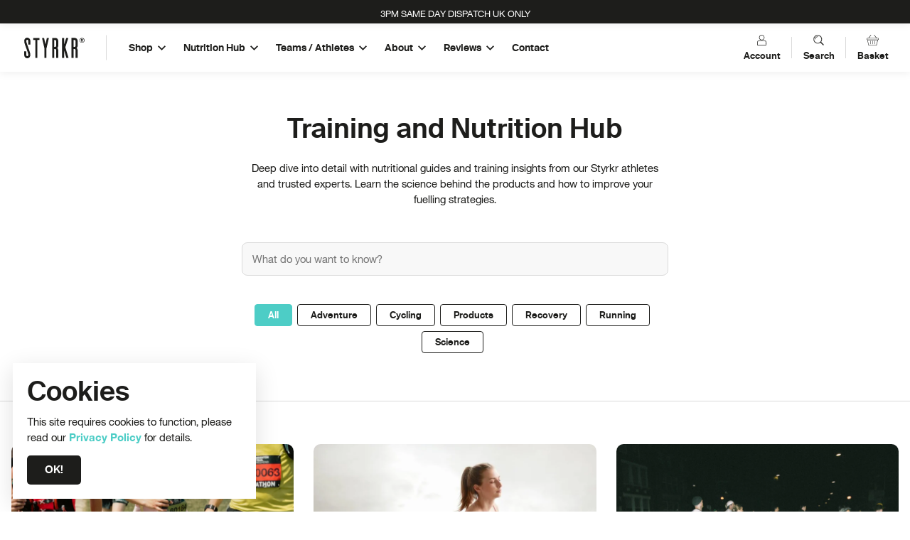

--- FILE ---
content_type: text/css
request_url: https://styrkr.com/cdn/shop/t/29/assets/slider.css?v=102592567998101338981742075919
body_size: -55
content:
ul.glide__slides{margin:0}.home-slide{background-size:cover;background-position:right center;height:auto;-webkit-transform:translate3d(0,0,0);-moz-transform:translate3d(0,0,0);-ms-transform:translate3d(0,0,0);-o-transform:translate3d(0,0,0);transform:translateZ(0)}.glide__slide--active{z-index:1}.home-slide{min-height:65vh}.home-slide .grid-container{display:flex;flex-direction:column;height:100%;justify-content:flex-end;padding-bottom:70px;text-align:center}.slider-styrkr-logo{height:7vh;max-width:70px;display:block}.home-slide .grid-container.centered{align-items:center;text-align:center}.glide__bullets{position:absolute;bottom:15px;left:50%;transform:translate(-50%);display:flex;justify-content:center;border-radius:100px}.glide__bullet{cursor:pointer}.glide__bullets button{width:12px;height:12px;background:transparent;border-radius:50%;margin:5px;outline:0;box-shadow:none;border:1px solid var(--black)!important}.glide__bullet:hover{background:var(--styrkr-green)!important;border:1px solid var(--black)!important}button.glide__bullet--active,.glide__bullet:focus{background:#000000ba!important}.home-slide .h1{font-size:calc(2.3rem + var(--adjust-size));margin-bottom:30px;line-height:1;text-transform:lowercase;font-family:TradeGothic,sans-serif;font-weight:800;text-transform:uppercase;max-width:850px;opacity:.8;letter-spacing:2px}.home-slide .slider-content{max-width:450px;font-size:calc(100% + var(--adjust-size))}.home-slide .slider-content a{color:inherit;font-weight:700}.home-slide .slider-content p{line-height:1.2;font-weight:700}.home-slide .button{align-self:center;display:flex;align-items:center;justify-content:center;padding:9px 15px}.home-slide .button.centered{align-self:auto}@media screen and (min-width: 50em){.home-slide .grid-container{justify-content:center;padding-bottom:0;text-align:left}.home-slide{background-position:70% center}.home-slide .h1{font-size:calc(2.8rem + var(--adjust-size));letter-spacing:3px}.home-slide .h1,.home-slide .slider-content p{margin-bottom:30px}.home-slide .slider-content{font-size:calc(12px + var(--adjust-size));width:42%}.home-slide .button{align-self:flex-start}}@media screen and (min-width: 64em){.home-slide .h1{font-size:calc(2.8rem + var(--adjust-size))}.home-slide .slider-content{font-size:calc(13.5px + var(--adjust-size))}}@media screen and (min-width: 84em){.home-slide .h1{font-size:calc(3rem + var(--adjust-size))}.home-slide .slider-content{font-size:calc(15px + var(--adjust-size))}}@media screen and (max-width: 49.9375em){.home-slide{background-position:center 57%}.home-slide .button{padding:6px 15px;font-size:16px}.home-slide .slider-content{font-size:calc(2.5vw + var(--adjust-size))}.home-slide .h1{font-size:clamp(20px,calc(12vw + var(--adjust-size)),47px);margin-bottom:10px}}
/*# sourceMappingURL=/cdn/shop/t/29/assets/slider.css.map?v=102592567998101338981742075919 */


--- FILE ---
content_type: text/css
request_url: https://styrkr.com/cdn/shop/t/29/assets/blogs-header.css?v=146803815469668262941742075883
body_size: -370
content:
.blog-header-container{padding-top:40px;padding-bottom:40px;border-bottom:1px solid var(--border-grey)}.blog-header-container .h1{text-align:center}.blog-header-max-width{max-width:600px;margin:0 auto}.blog-header-max-width form{margin-top:20px;margin-bottom:10px}.athlete-filters{margin-top:20px;margin-left:0}.blog-search{width:100%;border-radius:50px;background:var(--background-light-grey);padding:10px 10px 10px 25px}.tag-filters{display:flex;justify-content:center;flex-wrap:wrap}.tag-filter{border:1px solid var(--black);padding:5px 18px;font-family:SuisseIntl,sans-serif;color:var(--black);font-weight:600;border-radius:4px;font-size:13px;margin-right:7px;list-style:none;cursor:pointer;margin-bottom:7px}.tag-filter.current,.tag-filter:hover{border-color:var(--styrkr-green);background:var(--styrkr-green);color:#fff}@media screen and (min-width: 50em){.blog-header-container{padding-top:60px;padding-bottom:60px}.blog-header-max-width form{margin-top:50px;margin-bottom:30px}.athlete-filters{margin-top:50px}}
/*# sourceMappingURL=/cdn/shop/t/29/assets/blogs-header.css.map?v=146803815469668262941742075883 */


--- FILE ---
content_type: text/css
request_url: https://styrkr.com/cdn/shop/t/29/assets/style.css?v=179090041751603480151767896309
body_size: 5998
content:
.main-footer{background-color:#f2f2f2;padding-top:40px;padding-bottom:40px}.main-footer .h1,.main-footer #signup-response{max-width:480px}.newsletter-panel{padding-top:30px;padding-bottom:30px;background:var(--black);color:#fff;text-align:left;background-size:cover}.newsletter-copy span{margin-bottom:1.5rem;display:block}.newsletter-copy svg{fill:#fff;width:37px;margin-right:10px;position:relative;top:9px}.newsletter-form{display:flex;justify-content:flex-start;margin-bottom:30px}@media (min-width: 64em){.newsletter-form{margin-bottom:40px}}.newsletter-form input:not([type=submit]){margin-bottom:0;background:#fff;border-radius:30px 0 0 30px;max-width:300px}.newsletter-form input[type=submit]{color:#fff;border-radius:0 30px 30px 0;margin-left:0}@media (max-width: 49.9375em){.newsletter-form input[type=submit]{flex:0 0 109px;padding:12px 18px 14px}}#signup-response{margin-bottom:20px}.footer-nav-outer{display:flex;justify-content:space-between}@media (max-width: 49.9375em){.footer-nav-outer{flex-direction:column}}.footer-nav-outer .footer-nav-heading{font-weight:700;margin-bottom:20px;display:block;font-size:18px}.footer-nav-outer .footer-nav-heading svg{display:none}.sub-footer{display:flex;justify-content:space-between;align-items:center;padding-top:25px;padding-bottom:9px}@media (min-width: 50em){.sub-footer{padding-top:20px;padding-bottom:20px;margin:15px 0;border-top:2px solid white;border-bottom:2px solid white}}@media (max-width: 49.9375em){.sub-footer{flex-direction:column}.sub-footer .icons-container{margin-bottom:10px}}.locale-selectors__container{padding-bottom:0}@media (min-width: 50em){.locale-selectors__container{padding-top:0;margin-top:-70px}}@media (min-width: 1024px){.locale-selectors__container{padding-top:0;margin-top:-90px}}.footer-menu{list-style:none;margin:0;padding:0}.footer-menu li{margin-bottom:6px}.footer-link{font-size:93%;color:var(--text-grey);font-weight:400;border:none}.contact-links svg{width:18px;height:auto;float:left;margin-top:2px}.contact-links .footer-link{display:block;margin-bottom:6px}.contact-links a.footer-link:last-of-type{margin-bottom:0}.contact-links .footer-link span{display:block}.contact-links .footer-link svg{fill:var(--black)}footer .logo svg{fill:var(--black);max-width:130px;margin-bottom:0}footer .icons-container{display:flex;align-items:center}footer .icons-container a,footer .icons-container svg{display:block;border:none}footer .icons-container a:not(:last-of-type){margin-right:10px}footer .icons-container svg{height:22px;width:auto;fill:var(--black)}footer .icons-container a:hover svg{fill:var(--header-one-background)}footer .reviews .cls-2{fill:var(--black)}#Trustpilot_ratings_5star-RGB .cls-2{fill:#fff}.company-info{font-size:75%;line-height:1.5;text-align:center;opacity:.6;margin-top:20px}.company-info p:last-of-type{margin-bottom:0}.payment-icons{display:flex}.payment-icons svg:not(:last-of-type){margin-right:5px}.newsletter-copy p{line-height:1.45}.shopify-challenge__container{margin-top:30px!important;margin-bottom:30px!important}.extra-footer-logos{display:flex;opacity:.4}.extra-footer-logos img{width:auto;object-fit:contain;max-width:80px;height:40px;margin-right:24px;align-self:center}.extra-footer-logos img:last-of-type{margin-right:0}.main-footer .logo{margin-top:25px}@media screen and (min-width: 50em){.newsletter-copy p{font-size:100%}.newsletter-panel{padding-top:40px;padding-bottom:40px}.newsletter-copy{padding-right:30px}.shopify-challenge__container{margin-top:60px!important;margin-bottom:60px!important}.extra-footer-logos{margin-bottom:25px}.main-footer .logo{margin-top:0}.payment-icons{justify-content:flex-end}}@media screen and (min-width: 64em){.main-footer{padding-top:60px;padding-bottom:60px}footer .icons-container a:not(:last-of-type){margin-right:15px}.newsletter-panel{padding-top:60px;padding-bottom:60px}.newsletter-copy{padding-right:60px}}@media screen and (max-width: 49.9375em){footer .icons-container,footer .payment-icons{justify-content:center}.extra-footer-logos{display:block}.newsletter-panel .h1{margin-bottom:20px;display:block}.payment-icons{max-width:100%;margin-top:10px;margin-bottom:10px}.footer-nav-outer .footer-nav-heading{border-bottom:1px solid #dcdcdc;display:flex;justify-content:space-between;align-items:center;padding-top:9px;padding-bottom:9px;margin:0}.footer-nav-outer .footer-nav-heading svg{display:block;float:none;width:17px}.footer-menu{display:none;margin-top:18px;padding-bottom:18px;border-bottom:1px solid #dcdcdc}.footer-menu.open{display:block}.footer-link{display:block;text-align:center}}@keyframes fadein{0%{opacity:0}to{opacity:1}}@-moz-keyframes fadein{0%{opacity:0}to{opacity:1}}@-webkit-keyframes fadein{0%{opacity:0}to{opacity:1}}@-ms-keyframes fadein{0%{opacity:0}to{opacity:1}}.default-pagination{margin-top:20px}.default-pagination,.default-pagination span a{display:flex;align-items:center;justify-content:center;border:none}.default-pagination .prev a,.default-pagination .next a{color:var(--black)}.default-pagination .current,.default-pagination .current a{font-weight:700!important;color:var(--styrkr-black)!important;font-size:17px}.default-pagination span{margin:0 3px}.default-pagination .page a{color:var(--black);font-weight:400}.default-pagination .prev{margin-right:15px}.default-pagination .next{margin-left:15px}.default-pagination svg{height:10px;width:auto;margin:0 4px;fill:var(--black)}.collection-page .default-pagination{width:100%;margin-top:auto;margin-bottom:30px;padding-top:10px}.collection-page .default-pagination .page:not(.current){cursor:pointer}.collection-page .default-pagination .page:not(.current):hover a{color:var(--black)}.collection-page .default-pagination span.disabled a{color:var(--mid-grey);cursor:not-allowed}.collection-page .default-pagination span.disabled svg{fill:var(--mid-grey)}.collection-page .h1{text-align:left!important;line-height:1.1}.collection-description{margin-bottom:15px}.read-more-container{max-height:68px;overflow:hidden;position:relative;transition:max-height .3s ease}.read-more-container:after{content:"";position:absolute;height:50px;width:100%;left:0;bottom:0;background:#fff;background:linear-gradient(0deg,#fff,#fff0)}.read-more-container.open-full:after{content:none}.below-products-desc{margin:5px auto 20px;border-top:1px solid var(--light-grey);padding-top:20px}.below-products-desc h2{font-size:20px;break-inside:avoid}.below-products-desc h2:after{content:"";display:block;height:70px;margin-bottom:-70px}.below-products-desc p{font-size:15px}.product-type a{padding:8px 13px;border:2px solid var(--black);color:var(--black);font-weight:600;display:block;margin-bottom:.9375rem;text-align:center;white-space:unset}.product-type a:hover{background-color:var(--styrkr-black);border-color:var(--styrkr-black)}#filters{background:#fff;padding:15px 23px}.filter-category{padding-top:8px;padding-bottom:8px;position:relative;height:auto;transition:height .3s ease;overflow-y:hidden}#filters hr{margin:0}.filter-category.more{padding-bottom:16px;height:317px}.more-element{position:absolute;bottom:0;left:0;width:100%;background:url('data:image/svg+xml;utf8, <svg fill="black" xmlns="http://www.w3.org/2000/svg" width="12" height="12" viewBox="0 0 24 24"><path d="M0 10h24v4h-24z"/></svg>');background:url('data:image/svg+xml;utf8, <svg fill="black" xmlns="http://www.w3.org/2000/svg" width="12" height="12" viewBox="0 0 24 24"><path d="M0 10h24v4h-24z"/></svg>');background:url('data:image/svg+xml;utf8, <svg fill="black" xmlns="http://www.w3.org/2000/svg" width="12" height="12" viewBox="0 0 24 24"><path d="M0 10h24v4h-24z"/></svg>');background:url('data:image/svg+xml;utf8, <svg fill="black" xmlns="http://www.w3.org/2000/svg" width="12" height="12" viewBox="0 0 24 24"><path d="M0 10h24v4h-24z"/></svg>');filter:progid:DXImageTransform.Microsoft.gradient(startColorstr="#ffffff",endColorstr="#ffffff",GradientType=1);height:32px;background-repeat:no-repeat;background-position:center center;cursor:pointer}.filter-category.more .more-element{background:url('data:image/svg+xml;utf8, <svg fill="black" xmlns="http://www.w3.org/2000/svg" width="12" height="12" viewBox="0 0 24 24"><path d="M24 10h-10v-10h-4v10h-10v4h10v10h4v-10h10z"/></svg>');background:url('data:image/svg+xml;utf8, <svg fill="black" xmlns="http://www.w3.org/2000/svg" width="12" height="12" viewBox="0 0 24 24"><path d="M24 10h-10v-10h-4v10h-10v4h10v10h4v-10h10z"/></svg>'),-moz-linear-gradient(0deg,rgba(255,255,255,1) 30%,rgba(255,255,255,0) 100%);background:url('data:image/svg+xml;utf8, <svg fill="black" xmlns="http://www.w3.org/2000/svg" width="12" height="12" viewBox="0 0 24 24"><path d="M24 10h-10v-10h-4v10h-10v4h10v10h4v-10h10z"/></svg>'),-webkit-linear-gradient(0deg,rgba(255,255,255,1) 30%,rgba(255,255,255,0) 100%);background:url('data:image/svg+xml;utf8, <svg fill="black" xmlns="http://www.w3.org/2000/svg" width="12" height="12" viewBox="0 0 24 24"><path d="M24 10h-10v-10h-4v10h-10v4h10v10h4v-10h10z"/></svg>'),linear-gradient(0deg,#fff 30%,#fff0);filter:progid:DXImageTransform.Microsoft.gradient(startColorstr="#ffffff",endColorstr="#ffffff",GradientType=1);background-repeat:no-repeat;background-position:center center}.filter-category span{font-weight:700;color:var(--black);margin-bottom:6px;text-transform:capitalize}.filter-category label{display:flex;align-items:center;font-size:88%;margin:5px 0;text-transform:capitalize}.filter-category small{color:var(--mid-grey);margin-left:5px;margin-top:2.5px}.filter-category.disabled .options,.cart-adjustments.disabled{pointer-events:none;opacity:.4;cursor:not-allowed}.current-filters{margin-top:8px}.current-filters span,.multibuy-upsell:not(.max){cursor:pointer}.reset-filters{font-size:88%;display:flex;align-items:center;justify-content:center;width:100%;color:var(--mid-grey);margin-top:8px;margin-bottom:8px;cursor:pointer}.reset-filters:hover{color:var(--black)}.reset-filters p{margin:0}.reset-filters svg{width:15px;height:auto;margin-left:7px;margin-bottom:1px;fill:var(--styrkr-black)}.product-cell{position:relative;margin-bottom:1.9375rem;display:flex;flex-direction:column;-webkit-animation:fadein 2s;-moz-animation:fadein 2s;-ms-animation:fadein 2s;-o-animation:fadein 2s;animation:fadein 2s}.product-badges{position:absolute;top:9px;right:12px;z-index:1}.product-badges-left{position:absolute;top:9px;left:12px;z-index:1}.product-content{background-color:#fff;flex:1;display:flex;flex-direction:column;justify-content:space-between;border-top:none;border-bottom-left-radius:12px;border-bottom-right-radius:12px}.spr-badge{margin-top:5px}.spr-badge[data-rating="0.0"]{display:none}.spr-badge-starrating .spr-icon{font-size:85%!important}.spr-container{border:none!important;padding:0!important}.spr-icon{color:var(--styrkr-black)}.spr-review-header-byline{font-style:normal!important;opacity:1!important;color:var(--mid-grey)}.product-discount-banner{text-align:center;font-size:12px;font-weight:600;color:var(--sale-text);background-color:var(--sale);padding:3px 0}.product-page-images .product-discount-banner{margin-bottom:0;top:auto;padding:7px;position:absolute;bottom:0;left:0;width:100%}.blog-tag-link,.current-filters span,.badge,.multibuy-upsell,.free-tag,.code-tag{background:var(--styrkr-green);border-radius:7px;display:inline-block;font-size:13px;padding:4px 12px;margin:0 2px 6px 0;color:#fff;border:none;line-height:1.7;font-weight:600}.multibuy-upsell,.free-tag,.code-tag{padding:2px 10px 1px;font-size:11px;position:relative;border-top-right-radius:0;border-bottom-right-radius:0;margin-top:2px}.multibuy-upsell:after{content:"+";position:absolute;right:-16px;top:0;height:100%;width:18px;border-top-right-radius:7px;border-bottom-right-radius:7px;background:var(--styrkr-green);border-left:1px solid white;text-align:center;padding-right:2px}.free-tag,.code-tag{display:block;width:fit-content;cursor:default;pointer-events:none;border-top-right-radius:7px;border-bottom-right-radius:7px;background:#ececec;color:var(--black)}.badge.multibuy{background:var(--sale);color:#fff;font-size:13px;padding:3px 0;max-width:75px}.badge.sale{background-color:var(--sale);color:var(--sale-text);font-weight:700}.grid-product-image{width:100%;max-width:none;border-bottom:none;background:#fff}.product-image{border:none;overflow:hidden;border-top-right-radius:12px;border-top-left-radius:12px}a.product-image:hover{opacity:1}.product-cell h2{font-size:16.5px;line-height:1.2;font-weight:700;margin:0;color:var(--black)}.product-grid .product-info{display:block;color:var(--black);padding:5px 16px;border:none}.price-buy{display:flex;justify-content:space-between;align-items:baseline;width:100%;height:42px;line-height:42px;padding:0 16px;margin-bottom:14px}.price{margin-right:8px;white-space:nowrap;font-weight:600;font-size:18px}.price .sale,.current-price .sale{color:var(--black);font-weight:700}.price-buy .action .button,.cart-recommendations-add{padding:0 15px;height:42px;line-height:42px;font-weight:800}.price-buy .action .button{border-radius:5px}#cart-table .cart-recommendations-add{min-width:180px}#cart-table tbody tr,#cart-table .cart-adjustments{display:flex;justify-content:center;align-items:center}.price-buy .action svg{fill:#fff;width:9px;height:auto;margin-bottom:2px}.collection-page .large-2{padding-right:.9375rem}.button.filters,.filter-container .medium-3 .shop-action{display:none;position:sticky;bottom:0;width:100%;padding:12px}.all-collections-product{position:relative;border-radius:10px;overflow:hidden;height:100%}.all-collections-product h2{text-align:center;font-size:18.5px}.all-collections-product .option{color:var(--black);text-align:center;display:block;margin-top:6px}.all-collections-product .option del{color:var(--mid-grey);margin-right:6px}.out-of-stock{font-size:15px}.all-collections-product .product-hover-overlay{position:absolute;top:0;left:0;height:100%;width:100%;background:var(--black);color:#fff;padding:20px 30px;display:flex;flex-direction:column;align-items:center;justify-content:center;text-align:center;opacity:0;pointer-events:none;transition:opacity .3s ease}.all-collections-product:hover .product-hover-overlay{opacity:1;pointer-events:all;z-index:1}.all-collections-product .product-hover-overlay h2{margin-bottom:10px}.all-collections-product .small-copy{font-size:13px}.all-collections-product .learn-more{color:var(--styrkr-green)}.all-collections-product .product-hover-overlay h2,.all-collections-product .product-hover-overlay a{color:#fff}.all-collections-product .product-hover-overlay h2:hover,.all-collections-product .product-hover-overlay a:hover{color:var(--styrkr-green);opacity:1}.overlay-variants{display:flex;flex-direction:column}.overlay-variants.half-width-variants{flex-direction:row;flex-wrap:wrap}.all-collections-product .button{display:flex;justify-content:space-between;align-items:center;border:2px solid white;border-radius:6px;margin-bottom:10px;padding:11px 10px}.all-collections-product .button.shop-now-button{display:block;text-align:center}.all-collections-product .action .button{width:100%;justify-content:center}.all-collections-product .half-width-variants .button{width:calc(50% - 5px);font-size:13px;justify-content:center}.all-collections-product .half-width-variants .button:nth-of-type(odd){margin-right:5px}.all-collections-product .half-width-variants .button:nth-of-type(2n){margin-left:5px}.all-collections-product .button:hover{background:var(--styrkr-green);border-color:var(--styrkr-green);opacity:1}.all-collections-product .button span:first-of-type{font-family:SuisseIntl,sans-serif;font-weight:700;pointer-events:none}.all-collections-product .button span:last-of-type{font-weight:400;pointer-events:none}.product-hover-overlay .ruk_rating_snippet,.product-info .ruk_rating_snippet{display:flex;align-items:center;color:var(--styrkr-green)!important;justify-content:center;line-height:1!important}.product-info .ruk_rating_snippet{margin-top:3px;margin-bottom:2px!important}.product-hover-overlay .ruk_rating_snippet .ruk-rating-snippet-count{color:#fff!important;font-size:10px!important;position:static!important;margin-left:2px}.product-info .ruk_rating_snippet .ruk-rating-snippet-count{display:none}.product-hover-overlay .ruk_rating_snippet .ruk_rating_snippet i{font-size:15px!important}@media screen and (min-width: 50em){.blog-tag-link:hover,.blog-tag-link.current,.current-filters span:hover,.multibuy-upsell:not(.max):hover,.multibuy-upsell:hover:after{background:#ececec;color:var(--black)}#filters{margin-bottom:30px;border:1px solid var(--light-grey)}.grid-product-image{background:#fff;padding:20px}.collection-description{margin-top:40px;margin-bottom:40px;font-size:100%}.below-products-desc{column-count:2;column-gap:30px;margin:10px auto 40px;padding-top:30px}.product-discount-banner{font-size:14px;position:relative;top:-12px;margin-bottom:-15px}}@media screen and (max-width: 1220px){.price-buy{flex-direction:column;height:auto;padding-left:0}.price-buy .action{width:100%;text-align:center}.price-buy .action .button{width:100%}}@media screen and (min-width: 64em){.collection-page .large-2{width:20%}.collection-page .large-10{width:80%}}@media screen and (max-width: 880px){.filter-container .medium-3{position:fixed;top:0;left:0;width:100%;z-index:10;height:100%;max-height:100%;transform:translateY(100vh);padding:0;overflow-y:scroll;-webkit-overflow-scrolling:touch}#filters{min-height:100%;outline:none;-webkit-overflow-scrolling:touch}#filters .toggle-filters{display:block!important;padding:0!important;margin-bottom:10px}.options{columns:2;column-gap:9px}.filter-category label{width:100%;-webkit-column-break-inside:avoid;page-break-inside:avoid;break-inside:avoid;padding-bottom:1px}.filter-category.more{height:213px}.filter-container .medium-3.open{transform:translateY(0)}.filter-container .medium-9{width:100%}.filter-container .product-grid{margin-left:-.9375rem}.button.filters{display:block;padding:0;height:40px;line-height:40px;margin-bottom:.9375rem}.button.filters svg{fill:var(--black);height:18px;width:auto;position:relative;top:3px}.filter-container .medium-3 .shop-action{display:block}}@media screen and (max-width: 49.9375em){.main-menu .toggle-main-menu{background:var(--background-light-grey)!important}.product-content .ruk_rating_snippet .ruk-rating-snippet-count,.product-hover-overlay .ruk_rating_snippet .ruk-rating-snippet-count{display:none!important}.product-info,.product-grid .product-info{padding:0}.product-content{padding:0 10px 10px;text-align:center;flex:initial;margin-top:auto}.product-cell h2{font-size:14px}.price{margin:0;text-align:center;width:100%;font-size:16px}.price-buy{padding:0;line-height:32px;margin-bottom:0}.price-buy div{width:100%;text-align:center}.all-collections-product{height:auto;margin-bottom:17px}.all-collections-product:hover .product-hover-overlay{display:none}.grid-product-image{padding:10px}.all-collections-product .option{margin-top:4px}}.delivery-target-container,.cart-totals,.empty-cart{padding-left:15px;padding-right:15px}#cart,#cart-contents,.cart,.product-recommendations{flex:1;display:flex;flex-direction:column}.product-recommendations{-webkit-animation:fadein 2s;-moz-animation:fadein 2s;-ms-animation:fadein 2s;-o-animation:fadein 2s;animation:fadein 2s;animation-delay:1s;animation-fill-mode:both}#cart-contents.loading table,#cart-contents.loading .recommendations-banner,#filters.loading,#product-recommendations.loading,.cart-subscribe-section.loading{filter:blur(2px);opacity:.3;pointer-events:none}.empty-cart{margin-top:15px;flex:1}#cart.open{transform:translate(0)!important}.upsells-heading{font-size:15px;margin-bottom:-27px}.delivery-target-container{border-bottom:1px solid var(--border-grey);padding-bottom:6px;padding-top:10px}.progress-bar{width:100%;height:12px;background-color:#fff;border:1px solid var(--border-grey);position:relative;margin-top:34px;margin-bottom:17px;border-radius:38px;overflow:hidden}.progress-indicator{position:absolute;top:0;left:-3%;height:100%;width:calc(100% + 20px);background-color:var(--styrkr-green);transform:scaleX(0);transform-origin:left;transition:transform .8s ease-in-out}.progress-bar-text-container{position:relative;top:-57px;z-index:1;margin:0 auto;width:100%}.progress-bar-text{position:absolute;top:0;display:flex;flex-direction:column;align-items:center;justify-content:center}.end-marker.progress-bar-text{align-items:end}.progress-bar-text-container .progress-bar-text:last-of-type .marker{position:relative;right:-3px}.progress-bar-text .progress-label{font-size:13px;white-space:nowrap}.progress-bar-text .progress-label .unlocked,.progress-bar-text.completed .progress-label .locked{display:none}.progress-bar-text.completed .progress-label .unlocked{display:inline-block}.progress-bar-text .marker{background:#fff;border-radius:50px;width:28px;height:28px;color:var(--black);font-size:12px;display:flex;justify-content:center;align-items:center;border:1px solid var(--border-grey)}@keyframes celebrate{0%{transform:scale(1)}50%{transform:scale(1.3)}to{transform:scale(1)}}.progress-bar-text.completed .marker{color:#fff;background:var(--styrkr-green);animation:celebrate .5s ease .5s 1}.delivery-target-notice{display:block;text-align:left;margin-top:5px;margin-bottom:10px;font-size:15px}#cart .toggle-cart:not(.continue-shopping),#filters .toggle-filters,#email-popup .toggle-popup,.main-menu .toggle-main-menu{font-family:SuisseIntl;font-weight:600;font-size:21px;padding:10px 28px;text-align:left;color:var(--black);outline:none;cursor:pointer}#filters .toggle-filters{display:none}#cart .toggle-cart span,#filters .toggle-filters span,#email-popup .toggle-popup span,.main-menu .toggle-main-menu span{font-size:15px;color:var(--mid-grey);line-height:27px;vertical-align:top;font-weight:400}#cart .toggle-cart:hover span,#filters .toggle-filters:hover span,#email-popup .toggle-popup:hover span{color:var(--styrkr-green)}#cart .toggle-cart,.delivery-target-container{background:var(--background-light-grey)}#cart .toggle-cart:not(.continue-shopping),.main-menu .toggle-main-menu{padding:9px 20px 8px;text-align:right;z-index:1;background:transparent}#cart .toggle-cart:not(.continue-shopping){padding-right:0;font-size:17px;display:flex;align-items:center;justify-content:center;color:var(--mid-grey)}#cart .toggle-cart:not(.continue-shopping):hover{color:var(--styrkr-green)}.cart-item-count{margin-left:auto;color:var(--mid-grey)}.main-menu .toggle-main-menu span{position:relative;top:-2px}#cart .toggle-cart span{margin-left:5px}#cart .toggle-cart svg{height:14px;vertical-align:middle;fill:var(--header-icon-colour);margin-right:-4px}.cart-header{display:flex;justify-content:space-between;align-items:center;padding:0 15px;background:var(--background-light-grey);border-bottom:1px solid var(--border-grey);position:sticky;z-index:11;top:0}.cart-heading{margin-bottom:0}#cart-upsells{background:var(--background-light-grey);border-bottom:1px solid var(--border-grey);padding:15px 0 15px 15px;overflow-x:scroll}#cart-upsells .upsells-container{display:flex;width:fit-content}.cart-product-upsell{background:#fff;padding:15px;border-radius:10px;display:flex;margin-right:15px;width:272px}.upsell-image{align-self:center;display:block;width:40%}.product-upsell-content{display:flex;flex-direction:column;flex:1}#cart .product-upsell-content .button.shop-action{min-width:unset;width:100%;font-size:15px;padding:7px;background:var(--styrkr-orange);margin-top:auto}#cart .product-upsell-content .ruk_rating_snippet{display:flex;color:var(--styrkr-green)!important}#cart .product-upsell-content .ruk_rating_snippet i{letter-spacing:1px;font-size:12px!important;line-height:19px}#cart .product-upsell-content .ruk-rating-snippet-count{bottom:2px;line-height:22px;left:5px;font-size:12px!important}.upsell-variant{font-size:13px;margin:4px 0 0}#cart table{flex:1;border-collapse:collapse;border-spacing:0;margin:0}#cart table tbody{display:block}#cart table tr{background:#fff;border-bottom:1px solid var(--border-grey);padding:5px 0}.cart-image{width:110px;padding:15px 15px 15px 0}.cart-product-link{display:block;color:var(--black);font-size:15px;font-weight:700;margin:0;line-height:1.2;border:none}.vendor{display:block;font-size:15px;font-weight:400;margin-bottom:3px}#cart .option{color:var(--mid-grey);font-size:14px;display:block;margin-top:0;line-height:1.1}.cart-price{display:block;font-size:15px;font-family:SuisseIntl;margin-top:2px}.cart-price del,.price del{font-size:13px;color:var(--mid-grey)}.multibuy-upsell{margin-left:0;margin-bottom:0;position:relative;top:-2px;cursor:pointer;display:block;width:fit-content}.multibuy-upsell.max{cursor:default;border-top-right-radius:7px;border-bottom-right-radius:7px;background:#ececec;color:var(--black)}.multibuy-upsell.max:after{content:none}.cart-adjustments{text-align:center}.quantity{display:flex;align-items:center;justify-content:center;border-radius:5px}.cart-adjustments .quantity{border:1px solid var(--border-grey)}.quantity-plus,.quantity-minus{padding:6px;width:26px;font-weight:400;background:none;border:none;font-size:18px;display:block;line-height:0;height:30px;outline:none;cursor:pointer;color:inherit}.cart-adjustments .quantity-plus{top:0;border-left:1px solid var(--border-grey);padding-bottom:10px}.cart-adjustments .quantity-minus{top:0;border-right:1px solid var(--border-grey);padding-bottom:9px}.cart-remove-button{outline:none;cursor:pointer;margin-left:20px;margin-right:10px}.cart-remove-button svg{fill:var(--mid-grey);width:22px;pointer-events:none}.cart-remove-button:hover svg{fill:#cd4d4d}.quantity .quantity-number{align-self:stretch;background-color:#fff;padding:0;width:39px;text-align:center;font-size:15px;margin:0;pointer-events:none;border-left:1px solid var(--border-grey);border-right:1px solid var(--border-grey)}#cart-table .quantity .quantity-number{border:none}.quantity-number::-webkit-outer-spin-button,.quantity-number::-webkit-inner-spin-button{-webkit-appearance:none;margin:0}.quantity-number[type=number]{-moz-appearance:textfield;-webkit-appearance:textfield;appearance:textfield}.cart-footer{position:sticky;left:0;right:0;bottom:0;background:#fff;box-shadow:0 0 18px 1px #0000001f;background:var(--background-light-grey)}.cart-totals{justify-content:space-between;align-items:center;padding:10px 20px}.cart-totals .savings,.cart-totals .total{display:block;width:100%;font-size:1.2rem;text-align:right}.cart-totals .savings{padding-top:8px}.cart-totals .savings:before,.cart-totals .total:before{float:left}.cart-totals .savings:before{content:"You Save: "}.cart-totals .total{display:flex;flex-direction:row-reverse;justify-content:space-between}.cart-totals .total[data-illustrative-full-price]:after{content:attr(data-illustrative-full-price);text-decoration:line-through;font-size:1.2rem;order:0;margin:0 10px 0 auto;color:var(--mid-grey)}.cart-totals .total:before{content:"Total: ";font-size:1.2rem;order:1}.cart-totals .savings{font-size:1rem}.cart-totals .total:not(:last-child){border-bottom:2px solid rgba(0,0,0,.02);padding-bottom:8px}.cart-actions{display:flex;position:relative;z-index:1;flex-wrap:wrap}.payment-box{width:100%;text-align:center;margin-bottom:20px}.payment-methods{display:flex;align-items:center;justify-content:center}.payment-methods span{padding:0 5px;line-height:1;font-size:14px}.payment-methods svg{height:17px;width:auto}.cart-actions .button{flex-basis:100%;margin:10px 20px 20px;height:51px;line-height:51px;padding:0}.cart-actions input{display:none}.checkout-button-label{display:flex;justify-content:center;align-items:center;background:var(--styrkr-orange)}.checkout-button-label svg{fill:#fff;margin-right:5px;height:18px}#cart .button.continue-shopping{color:#fff;background-color:var(--black);order:1;margin:30px 20px 20px}#cart .button.shop-action{min-width:100px;font-size:20px}.ready-to-translate{transition:transform .35s cubic-bezier(.33333,0,.66667,.33333);visibility:visible!important}.cart-totals{font-family:SuisseIntl;font-weight:600}.savings{color:var(--sale-text)}.recommendations-banner span{display:block}.recommendations-banner{background:var(--sale);color:var(--black);padding:10px 20px}.cart-recommendations-actions{width:150px}.discount-code-input{position:relative;padding:0 20px}.discount-code-input input{margin-bottom:0;background:transparent;font-weight:600;padding-left:10px;padding-right:20px;background:#fff;border-radius:5px}.discount-code-input ::-webkit-input-placeholder{color:var(--black)}.discount-code-input:-ms-input-placeholder{color:var(--black)}.discount-code-input ::placeholder{color:var(--black)}.discount-message-container{display:none;position:relative;border-radius:5px;padding-right:26px;padding-top:2px;padding-bottom:2px;background:var(--border-grey)}@media (max-width: 49.9375em){.discount-message-container{padding-right:32px}}.discount-message-container.show{display:block;margin-top:10px}.discount-code-input .discount-message{text-align:center;margin:0;font-weight:700;padding:2px;font-size:14px}.success~.discount-message-container{background:var(--styrkr-green);color:#fff}#close-discount-message{position:absolute;top:50%;transform:translateY(-50%);right:6px;background:#fff;width:20px;height:20px;color:var(--black);display:flex;align-items:center;justify-content:center;border-radius:20px;font-size:11px;font-weight:700;cursor:pointer}@media (max-width: 49.9375em){#close-discount-message{width:25px;height:25px;font-size:13px}}.discount-code-input svg{position:absolute;right:25px;top:8px;display:none}.discount-code-input input.loading+svg{display:block}#submit-discount-code,.discount-code-input button.clear{font-weight:700;font-size:13px;background:var(--background-light-grey);color:var(--black);padding:10px;position:absolute;right:25px;top:6px;cursor:pointer;display:none}@media (max-width: 49.9375em){#submit-discount-code,.discount-code-input button.clear{padding:7px 9px 8px}}#submit-discount-code:hover,.discount-code-input button.clear:hover{background:var(--border-grey)}#submit-discount-code.show{display:block}.discount-code-input button.clear.show:not(input.loading~span){display:block}#cart table tr:not(:last-of-type){border-bottom:1px solid var(--border-grey)}.cart-info{line-height:1.3}@media screen and (min-width: 50em){.quantity-plus:hover,.quantity-minus:hover{background:var(--styrkr-green);color:#fff}.cart-totals{font-size:18px}.cart-info{padding-right:15px;width:69%}.cart-image{height:110px;padding:6px}}@media screen and (min-width: 64em){.cart-heading{font-size:1.3rem}.recommendations-heading{font-size:1.5rem}}@media screen and (max-width: 49.9375em){.cart-remove-button{margin-left:11px}.cart-image{width:14%;padding-right:4px;padding-top:2px;padding-bottom:2px}#cart .option{font-size:11px}.cart-heading{font-size:17px}#cart .toggle-cart:not(.continue-shopping){padding:8px 1px 8px 12px;font-size:22px}#cart tbody{display:block;padding-top:8px}.selling-plan-details{font-size:14px}#cart .toggle-cart span{display:none}.cart-adjustments{height:25px;margin-left:auto;padding-left:4px}.multibuy-upsell:after{padding-right:1px;display:flex;align-items:center;justify-content:center}.cart-item-count{font-size:11px}.cart-product-link{font-size:14px;white-space:nowrap;overflow:hidden;text-overflow:ellipsis;max-width:190px}.cart-price{font-size:13px}.multibuy-upsell,.free-tag,.code-tag{font-size:11px;padding:2px 9px 1px}.progress-bar-text .marker{font-size:10px}.cart-recommendations-actions{padding:0}.cart-recommendations-add{width:100%}.quantity-number{background-color:var(--background-light-grey)!important}.cart-adjustments .quantity{margin-top:0;margin-right:8px}.cart-actions .button{padding:10px;font-size:17px!important;line-height:25px!important;height:auto;margin-bottom:12px}.cart-actions .button svg{height:14px;margin-bottom:1px}.cart-totals{padding:4px 20px}.cart-totals .total,.cart-totals .total:before{font-size:1.1rem}.cart-totals .savings{padding-top:4px}.cart-totals .total:not(:last-child){padding-bottom:0}.discount-code-input input{font-size:14px;padding:12px}.discount-code-input .discount-message{font-size:13px;top:14px}.progress-bar-text .progress-label{font-size:10px;margin-bottom:3px}.delivery-target-notice{font-size:14px;margin-bottom:1px}.upsell-variant{margin-top:0}.progress-bar{margin-top:25px}.progress-bar-text-container{top:-55px}#cart-upsells{padding:0}.product-upsell-content{flex:1;margin-left:10px}.cart-product-upsell{padding:10px;margin-right:0;border-radius:0;border-right:1px solid var(--border-grey);align-items:center}.cart-product-upsell:last-of-type{margin-right:0}.upsell-image{width:25%}.product-upsell-content .ruk_rating_snippet{display:none}#cart .product-upsell-content .button.shop-action{margin-top:5px;font-size:14px;padding:8px}}#cookie-notice{position:fixed;bottom:0;left:0;width:100%;height:auto;background:#fff;padding:20px;box-shadow:0 -20px 31px -3px #0000001f;opacity:0;pointer-events:none;transition:opacity .3s ease;z-index:99999}@media (min-width: 50em){#cookie-notice{bottom:18px;left:18px;width:342px;box-shadow:0 9px 31px 1px #0000001f}}@media (max-width: 49.9375em){#cookie-notice .button{margin-left:auto}}#cookie-notice.visible{pointer-events:auto;opacity:1}#cookie-notice .h1{margin:0}#cookie-notice .h1,#cookie-notice .p,#cookie-notice .button{display:block}#cookie-notice .p{margin:10px 0 15px}#localisation-form{position:relative}#localisation-form select{display:block;max-width:100%;width:100%;border-radius:50px;-webkit-appearance:none;appearance:none;outline:none}@media (min-width: 50em){#localisation-form select{margin-left:auto;margin-right:unset;width:296px;margin-bottom:0}}#localisation-form:hover svg,#localisation-form select:open svg{fill:var(--styrkr-green)}#localisation-form svg{position:absolute;right:20px;top:50%;transform:translateY(-50%);height:16px;width:auto;fill:var(--black);transition:fill .3s ease}
/*# sourceMappingURL=/cdn/shop/t/29/assets/style.css.map?v=179090041751603480151767896309 */


--- FILE ---
content_type: text/css
request_url: https://styrkr.com/cdn/shop/t/29/assets/blogs.css?v=45983426543409296711742902120
body_size: -314
content:
.article-tile{margin-bottom:30px;border-radius:10px;overflow:hidden;height:calc(100% - 30px)}.blog-grid,.stories-blog-banner,.stories-blog-grid{padding-top:40px;padding-bottom:40px}.article-tile-image{display:block;position:relative;overflow:hidden}.article-tile-image .badge{position:absolute;bottom:10px;right:10px}.article-tile-info{display:block;background:var(--background-light-grey);padding:25px;color:var(--black);height:100%;overflow:hidden}.article-tile-info button{margin-top:15px}.article-tile-info p{font-weight:400}.stories-tile-info{color:var(--black)}.stories-tag{font-weight:400;margin-top:10px;margin-bottom:10px;color:var(--black);display:block}.event-tile .h5{margin-bottom:0}p.event-distance{font-weight:400}.event-svg-container{display:flex;align-items:center;margin-bottom:5px;font-weight:400!important}.event-svg-container svg{width:16px;height:auto;margin-right:10px;fil:var(--black)}.stories-tile{margin-bottom:30px}@media screen and (min-width: 50em){.blog-grid,.stories-blog-banner,.stories-blog-grid{padding-top:60px;padding-bottom:60px}}@media screen and (max-width: 49.9375em){.stories-tile{display:flex}.stories-tile-image{width:180px;margin-right:15px}.stories-tile-image img{width:180px;max-width:unset}}.blog-slider-container{padding-top:40px;padding-bottom:40px}.blog-slider-container .h1{margin-bottom:30px}.blog-slider{padding-bottom:40px}.blog__slide{height:auto;display:flex}@media screen and (min-width: 64rem){.blog-slider-container{padding-top:80px;padding-bottom:80px}.blog-slider{padding-bottom:60px}}
/*# sourceMappingURL=/cdn/shop/t/29/assets/blogs.css.map?v=45983426543409296711742902120 */


--- FILE ---
content_type: application/javascript; charset=utf-8
request_url: https://cdn-widgetsrepository.yotpo.com/v1/loader/cb9zKKMAFrD_Gvv94-qhwQ
body_size: 22255
content:

if (typeof (window) !== 'undefined' && window.performance && window.performance.mark) {
  window.performance.mark('yotpo:loader:loaded');
}
var yotpoWidgetsContainer = yotpoWidgetsContainer || { guids: {} };
(function(){
    var guid = "cb9zKKMAFrD_Gvv94-qhwQ";
    var loader = {
        loadDep: function (link, onLoad, strategy) {
            var script = document.createElement('script');
            script.onload = onLoad || function(){};
            script.src = link;
            if (strategy === 'defer') {
                script.defer = true;
            } else if (strategy === 'async') {
                script.async = true;
            }
            script.setAttribute("type", "text/javascript");
            script.setAttribute("charset", "utf-8");
            document.head.appendChild(script);
        },
        config: {
            data: {
                guid: guid
            },
            widgets: {
            
                "877186": {
                    instanceId: "877186",
                    instanceVersionId: "460217220",
                    templateAssetUrl: "https://cdn-widgetsrepository.yotpo.com/widget-assets/widget-my-rewards/app.v1.4.0-6725.js",
                    cssOverrideAssetUrl: "https://cdn-widget-assets.yotpo.com/MyRewardsWidget/cb9zKKMAFrD_Gvv94-qhwQ/css-overrides/css-overrides.2024_10_01_11_44_08_460.css",
                    customizationCssUrl: "",
                    customizations: {
                      "layout-add-background": "true",
                      "layout-background-color": "rgba(255,255,255,1)",
                      "logged-in-description-color": "#1D1D1BFF",
                      "logged-in-description-font-size": "22",
                      "logged-in-description-text": "{{current_point_balance}} points",
                      "logged-in-description-tier-status-text": "{{current_vip_tier_name}} tier",
                      "logged-in-headline-color": "#1D1D1BFF",
                      "logged-in-headline-font-size": "40",
                      "logged-in-headline-text": "Hi {{first_name}}!",
                      "logged-in-primary-button-cta-type": "redemptionWidget",
                      "logged-in-primary-button-text": "Redeem points",
                      "logged-in-secondary-button-text": "Rewards history",
                      "logged-out-headline-color": "#1D1D1BFF",
                      "logged-out-headline-font-size": 36,
                      "logged-out-headline-text": "How it Works",
                      "logged-out-selected-step-name": "step_3",
                      "primary-button-background-color": "#1D1D1BFF",
                      "primary-button-text-color": "#FFFFFF",
                      "primary-button-type": "rounded_filled_rectangle",
                      "primary-font-name-and-url": "Helvetica Neue Bold@700|https://cdn-widgetsrepository.yotpo.com/brandkit/custom-fonts/1yZFkTnNsbOeILCIe8QMIJwA1kj4bbromBdaEPPT/helveticaneuebold/helvetica-bold-font-700.css",
                      "reward-step-1-displayname": "Step 1",
                      "reward-step-1-settings-description": "Earn 25 points",
                      "reward-step-1-settings-description-color": "rgba(35,31,32,1)",
                      "reward-step-1-settings-description-font-size": 16,
                      "reward-step-1-settings-icon": "default",
                      "reward-step-1-settings-icon-color": "#1D1D1BFF",
                      "reward-step-1-settings-title": "Sign up",
                      "reward-step-1-settings-title-color": "rgba(35,31,32,1)",
                      "reward-step-1-settings-title-font-size": 25,
                      "reward-step-2-displayname": "Step 2",
                      "reward-step-2-settings-description": "Every time you fuel up",
                      "reward-step-2-settings-description-color": "rgba(35,31,32,1)",
                      "reward-step-2-settings-description-font-size": 16,
                      "reward-step-2-settings-icon": "default",
                      "reward-step-2-settings-icon-color": "#1D1D1BFF",
                      "reward-step-2-settings-title": "Earn Points",
                      "reward-step-2-settings-title-color": "rgba(35,31,32,1)",
                      "reward-step-2-settings-title-font-size": 25,
                      "reward-step-3-displayname": "Step 3",
                      "reward-step-3-settings-description": "For exclusive rewards",
                      "reward-step-3-settings-description-color": "rgba(35,31,32,1)",
                      "reward-step-3-settings-description-font-size": 16,
                      "reward-step-3-settings-icon": "default",
                      "reward-step-3-settings-icon-color": "#1D1D1BFF",
                      "reward-step-3-settings-title": "Redeem Points",
                      "reward-step-3-settings-title-color": "rgba(35,31,32,1)",
                      "reward-step-3-settings-title-font-size": 25,
                      "rewards-history-approved-text": "Approved",
                      "rewards-history-background-color": "rgba(0,0,0,0.79)",
                      "rewards-history-headline-color": "#1D1D1BFF",
                      "rewards-history-headline-font-size": "26",
                      "rewards-history-headline-text": "Rewards History",
                      "rewards-history-pending-text": "Pending",
                      "rewards-history-refunded-text": "Refunded",
                      "rewards-history-reversed-text": "Reversed",
                      "rewards-history-table-action-col-text": "Action",
                      "rewards-history-table-date-col-text": "Date",
                      "rewards-history-table-expiration-col-text": "Points expire on",
                      "rewards-history-table-points-col-text": "Points",
                      "rewards-history-table-status-col-text": "Status",
                      "rewards-history-table-store-col-text": "Store",
                      "secondary-button-background-color": "#000000",
                      "secondary-button-text-color": "#000000",
                      "secondary-button-type": "rounded_rectangle",
                      "secondary-font-name-and-url": "Helvetica Neue@400|https://cdn-widgetsrepository.yotpo.com/brandkit/custom-fonts/1yZFkTnNsbOeILCIe8QMIJwA1kj4bbromBdaEPPT/helveticaneue/helveticaneueme-400.css",
                      "show-logged-in-description-points-balance": true,
                      "show-logged-in-description-tier-status": true,
                      "view-grid-points-column-color": "#1D1D1BFF",
                      "view-grid-rectangular-background-color": "#DDDDDCFF",
                      "view-grid-type": "border"
                    },
                    staticContent: {
                      "cssEditorEnabled": true,
                      "currency": "GBP",
                      "isHidden": false,
                      "isMultiCurrencyEnabled": false,
                      "isMultiStoreMerchant": false,
                      "isShopifyNewAccountsVersion": true,
                      "isVipTiersEnabled": true,
                      "merchantId": "199095",
                      "platformName": "shopify",
                      "storeId": "1yZFkTnNsbOeILCIe8QMIJwA1kj4bbromBdaEPPT"
                    },
                    className: "MyRewardsWidget",
                    dependencyGroupId: 2
                },
            
                "877185": {
                    instanceId: "877185",
                    instanceVersionId: "466690094",
                    templateAssetUrl: "https://cdn-widgetsrepository.yotpo.com/widget-assets/widget-coupons-redemption/app.v1.1.27-7480.js",
                    cssOverrideAssetUrl: "",
                    customizationCssUrl: "",
                    customizations: {
                      "confirmation-step-cancel-option": "No",
                      "confirmation-step-confirm-option": "Yes",
                      "confirmation-step-title": "Are you sure?",
                      "coupon-background-type": "no-background",
                      "coupon-code-copied-message-body": "Thank you for redeeming your points. Please paste the code at checkout",
                      "coupon-code-copied-message-color": "#707997",
                      "coupon-code-copied-message-title": "",
                      "coupons-redemption-description": "Redeeming your points is easy! Just click Redeem my points, and select an eligible reward.",
                      "coupons-redemption-headline": "How to Use Your Points",
                      "coupons-redemption-rule": "100 points equals $1",
                      "description-color": "#6C6C6C",
                      "description-font-size": "16",
                      "discount-bigger-than-subscription-cost-text": "Your next subscription is lower than the redemption amount",
                      "donate-button-text": "Donate",
                      "donation-success-message-body": "Thank you for donating ${{donation_amount}} to {{company_name}}",
                      "donation-success-message-color": "#707997",
                      "donation-success-message-title": "Success",
                      "error-message-color": "#f04860",
                      "error-message-title": "",
                      "headline-color": "#1D1D1BFF",
                      "headline-font-size": "26",
                      "layout-background-color": "#F6F1EE",
                      "login-button-color": "#1D1D1BFF",
                      "login-button-text": "Redeem my points",
                      "login-button-text-color": "white",
                      "login-button-type": "rounded_filled_rectangle",
                      "message-font-size": "14",
                      "missing-points-amount-text": "You don't have enough points to redeem",
                      "next-subscription-headline-text": "NEXT ORDER",
                      "next-subscription-subtitle-text": "{{product_name}} {{next_order_amount}}",
                      "no-subscription-subtitle-text": "No ongoing subscriptions",
                      "point-balance-text": "You have {{current_point_balance}} points",
                      "points-balance-color": "#1D1D1BFF",
                      "points-balance-font-size": "16",
                      "points-balance-number-color": "#1D1D1BFF",
                      "primary-font-name-and-url": "Helvetica Neue Bold@700|https://cdn-widgetsrepository.yotpo.com/brandkit/custom-fonts/1yZFkTnNsbOeILCIe8QMIJwA1kj4bbromBdaEPPT/helveticaneuebold/helvetica-bold-font-700.css",
                      "redeem-button-color": "#0F8383",
                      "redeem-button-text": "Redeem",
                      "redeem-button-text-color": "#FFFFFF",
                      "redeem-button-type": "rounded_filled_rectangle",
                      "redeem-frame-color": "#BCBCBC",
                      "rule-color": "#1D1D1BFF",
                      "rule-dots-color": "#1D1D1BFF",
                      "rule-font-size": "16",
                      "secondary-font-name-and-url": "Helvetica Neue@400|https://cdn-widgetsrepository.yotpo.com/brandkit/custom-fonts/1yZFkTnNsbOeILCIe8QMIJwA1kj4bbromBdaEPPT/helveticaneue/helveticaneueme-400.css",
                      "selected-extensions": [],
                      "selected-redemptions-modes": "regular",
                      "subscription-coupon-applied-message-body": "The discount was applied to your upcoming subscription order. You’ll be able to get another discount once the next order is processed.",
                      "subscription-coupon-applied-message-color": "#707997",
                      "subscription-coupon-applied-message-title": "",
                      "subscription-divider-color": "#c2cdf4",
                      "subscription-headline-color": "#666d8b",
                      "subscription-headline-font-size": "14",
                      "subscription-points-headline-text": "YOUR POINT BALANCE",
                      "subscription-points-subtitle-text": "{{current_point_balance}} Points",
                      "subscription-redemptions-description": "Choose a discount option that will automatically apply to your next subscription order.",
                      "subscription-redemptions-headline": "Redeem for Subscription Discount",
                      "subscription-subtitle-color": "#768cdc",
                      "subscription-subtitle-font-size": "20",
                      "view-layout": "full-layout"
                    },
                    staticContent: {
                      "cssEditorEnabled": true,
                      "currency": "GBP",
                      "isHidden": true,
                      "isMultiCurrencyEnabled": false,
                      "isShopifyNewAccountsVersion": true,
                      "merchantId": "199095",
                      "platformName": "shopify",
                      "storeId": "1yZFkTnNsbOeILCIe8QMIJwA1kj4bbromBdaEPPT",
                      "storeLoginUrl": "/account/login",
                      "subunitsPerUnit": 100
                    },
                    className: "CouponsRedemptionWidget",
                    dependencyGroupId: 2
                },
            
                "877184": {
                    instanceId: "877184",
                    instanceVersionId: "460217219",
                    templateAssetUrl: "https://cdn-widgetsrepository.yotpo.com/widget-assets/widget-loyalty-campaigns/app.v1.2.0-6710.js",
                    cssOverrideAssetUrl: "https://cdn-widget-assets.yotpo.com/CampaignWidget/cb9zKKMAFrD_Gvv94-qhwQ/css-overrides/css-overrides.2024_11_07_13_03_04_406.css",
                    customizationCssUrl: "",
                    customizations: {
                      "campaign-description-font-color": "#6C6C6C",
                      "campaign-description-size": "16px",
                      "campaign-item-1497954-background-color": "transparent",
                      "campaign-item-1497954-background-image-color-overlay": "rgba(0, 0, 0, .4)",
                      "campaign-item-1497954-background-image-url": "https://cdn-widget-assets.yotpo.com/static_assets/cb9zKKMAFrD_Gvv94-qhwQ/images/image_2024_10_14_12_48_03_124",
                      "campaign-item-1497954-background-type": "image",
                      "campaign-item-1497954-border-color": "#BCBCBC",
                      "campaign-item-1497954-description-font-color": "rgba(255,255,255,1)",
                      "campaign-item-1497954-description-font-size": "16",
                      "campaign-item-1497954-exclude_audience_names": [],
                      "campaign-item-1497954-hover-view-tile-message": "Earn 1 point for every £1 spent",
                      "campaign-item-1497954-icon-color": "rgba(255,255,255,1)",
                      "campaign-item-1497954-icon-type": "defaultIcon",
                      "campaign-item-1497954-include_audience_ids": "1",
                      "campaign-item-1497954-include_audience_names": [
                        "All customers"
                      ],
                      "campaign-item-1497954-special-reward-enabled": "false",
                      "campaign-item-1497954-special-reward-headline-background-color": "#D2E3E3",
                      "campaign-item-1497954-special-reward-headline-text": "Just for you!",
                      "campaign-item-1497954-special-reward-headline-title-font-color": "#1D1D1BFF",
                      "campaign-item-1497954-special-reward-headline-title-font-size": "12",
                      "campaign-item-1497954-special-reward-tile-border-color": "#1D1D1BFF",
                      "campaign-item-1497954-tile-description": "Make a purchase",
                      "campaign-item-1497954-tile-reward": "1 point for every £1 spent",
                      "campaign-item-1497954-title-font-color": "rgba(255,255,255,1)",
                      "campaign-item-1497954-title-font-size": "18",
                      "campaign-item-1497954-type": "PointsForPurchasesCampaign",
                      "campaign-item-1497955-background-color": "transparent",
                      "campaign-item-1497955-background-image-color-overlay": "rgba(0, 0, 0, .4)",
                      "campaign-item-1497955-background-image-url": "https://cdn-widget-assets.yotpo.com/static_assets/cb9zKKMAFrD_Gvv94-qhwQ/images/image_2024_10_14_12_50_00_153",
                      "campaign-item-1497955-background-type": "image",
                      "campaign-item-1497955-border-color": "#BCBCBC",
                      "campaign-item-1497955-description-font-color": "rgba(255,255,255,1)",
                      "campaign-item-1497955-description-font-size": "16",
                      "campaign-item-1497955-exclude_audience_names": [],
                      "campaign-item-1497955-hover-view-tile-message": "Earn 25 points when you join our rewards program",
                      "campaign-item-1497955-icon-color": "rgba(255,255,255,1)",
                      "campaign-item-1497955-icon-type": "defaultIcon",
                      "campaign-item-1497955-include_audience_ids": "1",
                      "campaign-item-1497955-include_audience_names": [
                        "All customers"
                      ],
                      "campaign-item-1497955-special-reward-enabled": "false",
                      "campaign-item-1497955-special-reward-headline-background-color": "#D2E3E3",
                      "campaign-item-1497955-special-reward-headline-text": "Just for you!",
                      "campaign-item-1497955-special-reward-headline-title-font-color": "#1D1D1BFF",
                      "campaign-item-1497955-special-reward-headline-title-font-size": "12",
                      "campaign-item-1497955-special-reward-tile-border-color": "#1D1D1BFF",
                      "campaign-item-1497955-tile-description": "Join our program",
                      "campaign-item-1497955-tile-reward": "25 points",
                      "campaign-item-1497955-title-font-color": "rgba(255,255,255,1)",
                      "campaign-item-1497955-title-font-size": "18",
                      "campaign-item-1497955-type": "CreateAccountCampaign",
                      "campaign-item-1497961-action-tile-ask-year": "true",
                      "campaign-item-1497961-action-tile-birthday-required-field-message": "This field is required",
                      "campaign-item-1497961-action-tile-birthday-thank-you-message": "Thanks! We're looking forward to helping you celebrate :)",
                      "campaign-item-1497961-action-tile-european-date-format": "false",
                      "campaign-item-1497961-action-tile-message-text": "If your birthday is within the next 30 days, your reward will be granted in delay, up to 30 days.",
                      "campaign-item-1497961-action-tile-month-names": "January,February,March,April,May,June,July,August,September,October,November,December",
                      "campaign-item-1497961-action-tile-title": "Earn 100 points on your birthday",
                      "campaign-item-1497961-background-color": "transparent",
                      "campaign-item-1497961-background-image-color-overlay": "rgba(0, 0, 0, .4)",
                      "campaign-item-1497961-background-image-url": "https://cdn-widget-assets.yotpo.com/static_assets/cb9zKKMAFrD_Gvv94-qhwQ/images/image_2024_10_14_12_59_04_532",
                      "campaign-item-1497961-background-type": "image",
                      "campaign-item-1497961-border-color": "#BCBCBC",
                      "campaign-item-1497961-description-font-color": "rgba(255,255,255,1)",
                      "campaign-item-1497961-description-font-size": "16",
                      "campaign-item-1497961-exclude_audience_names": [],
                      "campaign-item-1497961-icon-color": "rgba(255,255,255,1)",
                      "campaign-item-1497961-icon-type": "defaultIcon",
                      "campaign-item-1497961-include_audience_ids": "1",
                      "campaign-item-1497961-include_audience_names": [
                        "All customers"
                      ],
                      "campaign-item-1497961-special-reward-enabled": "false",
                      "campaign-item-1497961-special-reward-headline-background-color": "#D2E3E3",
                      "campaign-item-1497961-special-reward-headline-text": "Just for you!",
                      "campaign-item-1497961-special-reward-headline-title-font-color": "#1D1D1BFF",
                      "campaign-item-1497961-special-reward-headline-title-font-size": "12",
                      "campaign-item-1497961-special-reward-tile-border-color": "#1D1D1BFF",
                      "campaign-item-1497961-tile-description": "Birthday reward",
                      "campaign-item-1497961-tile-reward": "100 points",
                      "campaign-item-1497961-title-font-color": "rgba(255,255,255,1)",
                      "campaign-item-1497961-title-font-size": "18",
                      "campaign-item-1497961-type": "BirthdayCampaign",
                      "campaign-item-1497962-background-color": "transparent",
                      "campaign-item-1497962-background-image-color-overlay": "rgba(0, 0, 0, .4)",
                      "campaign-item-1497962-background-image-url": "https://cdn-widget-assets.yotpo.com/static_assets/cb9zKKMAFrD_Gvv94-qhwQ/images/image_2024_10_14_12_52_52_667",
                      "campaign-item-1497962-background-type": "image",
                      "campaign-item-1497962-border-color": "#BCBCBC",
                      "campaign-item-1497962-description-font-color": "rgba(255,255,255,1)",
                      "campaign-item-1497962-description-font-size": "16",
                      "campaign-item-1497962-exclude_audience_names": [],
                      "campaign-item-1497962-hover-view-tile-message": "Earn 25 points when you leave a review",
                      "campaign-item-1497962-icon-color": "rgba(255,255,255,1)",
                      "campaign-item-1497962-icon-type": "defaultIcon",
                      "campaign-item-1497962-include_audience_ids": "1",
                      "campaign-item-1497962-include_audience_names": [
                        "All customers"
                      ],
                      "campaign-item-1497962-special-reward-enabled": "false",
                      "campaign-item-1497962-special-reward-headline-background-color": "#D2E3E3",
                      "campaign-item-1497962-special-reward-headline-text": "Just for you!",
                      "campaign-item-1497962-special-reward-headline-title-font-color": "#1D1D1BFF",
                      "campaign-item-1497962-special-reward-headline-title-font-size": "12",
                      "campaign-item-1497962-special-reward-tile-border-color": "#1D1D1BFF",
                      "campaign-item-1497962-tile-description": "Leave a review",
                      "campaign-item-1497962-tile-reward": "25 points",
                      "campaign-item-1497962-title-font-color": "rgba(255,255,255,1)",
                      "campaign-item-1497962-title-font-size": "18",
                      "campaign-item-1497962-type": "YotpoReviewCampaign",
                      "campaign-item-1497963-action-tile-action-text": "Follow @styrkr.uk",
                      "campaign-item-1497963-action-tile-title": "Earn 10 points when you follow us on Instagram",
                      "campaign-item-1497963-background-color": "transparent",
                      "campaign-item-1497963-background-image-color-overlay": "rgba(0, 0, 0, .4)",
                      "campaign-item-1497963-background-image-url": "https://cdn-widget-assets.yotpo.com/static_assets/cb9zKKMAFrD_Gvv94-qhwQ/images/image_2024_10_14_12_54_25_416",
                      "campaign-item-1497963-background-type": "image",
                      "campaign-item-1497963-border-color": "#BCBCBC",
                      "campaign-item-1497963-description-font-color": "rgba(255,255,255,1)",
                      "campaign-item-1497963-description-font-size": "16",
                      "campaign-item-1497963-exclude_audience_names": [],
                      "campaign-item-1497963-icon-color": "rgba(255,255,255,1)",
                      "campaign-item-1497963-icon-type": "defaultIcon",
                      "campaign-item-1497963-include_audience_ids": "1",
                      "campaign-item-1497963-include_audience_names": [
                        "All customers"
                      ],
                      "campaign-item-1497963-special-reward-enabled": "false",
                      "campaign-item-1497963-special-reward-headline-background-color": "#D2E3E3",
                      "campaign-item-1497963-special-reward-headline-text": "Just for you!",
                      "campaign-item-1497963-special-reward-headline-title-font-color": "#1D1D1BFF",
                      "campaign-item-1497963-special-reward-headline-title-font-size": "12",
                      "campaign-item-1497963-special-reward-tile-border-color": "#1D1D1BFF",
                      "campaign-item-1497963-tile-description": "Follow us on Instagram",
                      "campaign-item-1497963-tile-reward": "10 points",
                      "campaign-item-1497963-title-font-color": "rgba(255,255,255,1)",
                      "campaign-item-1497963-title-font-size": "18",
                      "campaign-item-1497963-type": "InstagramFollowCampaign",
                      "campaign-item-1501617-background-color": "transparent",
                      "campaign-item-1501617-background-image-color-overlay": "rgba(0, 0, 0, .4)",
                      "campaign-item-1501617-background-image-url": "https://cdn-widget-assets.yotpo.com/static_assets/cb9zKKMAFrD_Gvv94-qhwQ/images/image_2024_10_14_12_55_48_646",
                      "campaign-item-1501617-background-type": "image",
                      "campaign-item-1501617-border-color": "#BCBCBC",
                      "campaign-item-1501617-description-font-color": "rgba(255,255,255,1)",
                      "campaign-item-1501617-description-font-size": "16",
                      "campaign-item-1501617-exclude_audience_names": [],
                      "campaign-item-1501617-hover-view-tile-message": "Earn 50 points when you leave a photo review",
                      "campaign-item-1501617-icon-color": "rgba(255,255,255,1)",
                      "campaign-item-1501617-icon-type": "defaultIcon",
                      "campaign-item-1501617-include_audience_ids": "1",
                      "campaign-item-1501617-include_audience_names": [
                        "All customers"
                      ],
                      "campaign-item-1501617-special-reward-enabled": "false",
                      "campaign-item-1501617-special-reward-headline-background-color": "#D2E3E3",
                      "campaign-item-1501617-special-reward-headline-text": "Just for you!",
                      "campaign-item-1501617-special-reward-headline-title-font-color": "#1D1D1BFF",
                      "campaign-item-1501617-special-reward-headline-title-font-size": "12",
                      "campaign-item-1501617-special-reward-tile-border-color": "#1D1D1BFF",
                      "campaign-item-1501617-tile-description": "Add photo to review",
                      "campaign-item-1501617-tile-reward": "50 points",
                      "campaign-item-1501617-title-font-color": "rgba(255,255,255,1)",
                      "campaign-item-1501617-title-font-size": "18",
                      "campaign-item-1501617-type": "YotpoReviewImageCampaign",
                      "campaign-item-1501618-background-color": "transparent",
                      "campaign-item-1501618-background-image-color-overlay": "rgba(0, 0, 0, .4)",
                      "campaign-item-1501618-background-image-url": "https://cdn-widget-assets.yotpo.com/static_assets/cb9zKKMAFrD_Gvv94-qhwQ/images/image_2024_11_04_11_18_26_161",
                      "campaign-item-1501618-background-type": "image",
                      "campaign-item-1501618-border-color": "#BCBCBC",
                      "campaign-item-1501618-description-font-color": "rgba(255,255,255,1)",
                      "campaign-item-1501618-description-font-size": "16",
                      "campaign-item-1501618-exclude_audience_names": [],
                      "campaign-item-1501618-hover-view-tile-message": "Earn 75 points when you leave a video review",
                      "campaign-item-1501618-icon-color": "rgba(255,255,255,1)",
                      "campaign-item-1501618-icon-type": "defaultIcon",
                      "campaign-item-1501618-include_audience_ids": "1",
                      "campaign-item-1501618-include_audience_names": [
                        "All customers"
                      ],
                      "campaign-item-1501618-special-reward-enabled": "false",
                      "campaign-item-1501618-special-reward-headline-background-color": "#D2E3E3",
                      "campaign-item-1501618-special-reward-headline-text": "Just for you!",
                      "campaign-item-1501618-special-reward-headline-title-font-color": "#1D1D1BFF",
                      "campaign-item-1501618-special-reward-headline-title-font-size": "12",
                      "campaign-item-1501618-special-reward-tile-border-color": "#1D1D1BFF",
                      "campaign-item-1501618-tile-description": "Add video to review",
                      "campaign-item-1501618-tile-reward": "75 points",
                      "campaign-item-1501618-title-font-color": "rgba(255,255,255,1)",
                      "campaign-item-1501618-title-font-size": "18",
                      "campaign-item-1501618-type": "YotpoReviewVideoCampaign",
                      "campaign-title-font-color": "#000000",
                      "campaign-title-size": "20px",
                      "completed-tile-headline": "Completed",
                      "completed-tile-message": "You've already used this option",
                      "container-headline": "Ways to Earn",
                      "general-hover-tile-button-color": "rgba(255,255,255,1)",
                      "general-hover-tile-button-text-color": "rgba(29,29,27,1)",
                      "general-hover-tile-button-type": "filled_rectangle",
                      "general-hover-tile-color-overlay": "rgba(29,29,27,1)",
                      "general-hover-tile-text-color": "rgba(255,255,255,1)",
                      "headline-font-color": "#1D1D1BFF",
                      "headline-font-size": 36,
                      "layout-background-color": "#FFFFFF",
                      "layout-background-enabled": "true",
                      "logged-out-is-redirect-after-login-to-current-page": "true",
                      "logged-out-message": "Already a member?",
                      "logged-out-sign-in-text": "Log in",
                      "logged-out-sign-up-text": "Sign up",
                      "main-text-font-name-and-url": "Helvetica Neue Bold@700|https://cdn-widgetsrepository.yotpo.com/brandkit/custom-fonts/1yZFkTnNsbOeILCIe8QMIJwA1kj4bbromBdaEPPT/helveticaneuebold/helvetica-bold-font-700.css",
                      "secondary-text-font-name-and-url": "Helvetica Neue@400|https://cdn-widgetsrepository.yotpo.com/brandkit/custom-fonts/1yZFkTnNsbOeILCIe8QMIJwA1kj4bbromBdaEPPT/helveticaneue/helveticaneueme-400.css",
                      "selected-audiences": "1",
                      "selected-extensions": [
                        "1497954",
                        "1497955",
                        "1497962",
                        "1497963",
                        "1501617",
                        "1501618",
                        "1497961"
                      ],
                      "special-reward-enabled": "false",
                      "special-reward-headline-background-color": "#D2E3E3",
                      "special-reward-headline-text": "Special for you",
                      "special-reward-headline-title-font-color": "#1D1D1BFF",
                      "special-reward-headline-title-font-size": "12",
                      "special-reward-tile-border-color": "#1D1D1BFF",
                      "tile-border-color": "#BCBCBC",
                      "tile-spacing-type": "small",
                      "tiles-background-color": "#FFFFFF",
                      "time-between-rewards-days": "You'll be eligible again in *|days|* days",
                      "time-between-rewards-hours": "You'll be eligible again in *|hours|* hours"
                    },
                    staticContent: {
                      "companyName": "STYRKR",
                      "cssEditorEnabled": true,
                      "currency": "GBP",
                      "facebookAppId": "1647129615540489",
                      "isHidden": false,
                      "isMultiCurrencyEnabled": false,
                      "isSegmentationsPickerEnabled": true,
                      "isShopifyNewAccountsVersion": true,
                      "merchantId": "199095",
                      "platformName": "shopify",
                      "storeAccountLoginUrl": "//styrkr.com/account/login",
                      "storeAccountRegistrationUrl": "//styrkr.com/account/register",
                      "storeId": "1yZFkTnNsbOeILCIe8QMIJwA1kj4bbromBdaEPPT"
                    },
                    className: "CampaignWidget",
                    dependencyGroupId: 2
                },
            
                "877183": {
                    instanceId: "877183",
                    instanceVersionId: "460217218",
                    templateAssetUrl: "https://cdn-widgetsrepository.yotpo.com/widget-assets/widget-hero-section/app.v1.7.0-6633.js",
                    cssOverrideAssetUrl: "https://cdn-widget-assets.yotpo.com/HeroSectionWidget/cb9zKKMAFrD_Gvv94-qhwQ/css-overrides/css-overrides.2024_11_07_12_57_28_950.css",
                    customizationCssUrl: "",
                    customizations: {
                      "background-image-url": "https://cdn-widget-assets.yotpo.com/static_assets/cb9zKKMAFrD_Gvv94-qhwQ/images/image_2024_10_29_10_42_59_732",
                      "description-color": "rgba(255,255,255,1)",
                      "description-font-size": "16",
                      "description-text-logged-in": "As a member, you'll earn points and exclusive rewards every time you shop.",
                      "description-text-logged-out": "Become a member and earn points and exclusive rewards every time you shop.",
                      "headline-color": "rgba(255,255,255,1)",
                      "headline-font-size": 50,
                      "headline-text-logged-in": "Welcome to the club",
                      "headline-text-logged-in-non-member": "Welcome to the club",
                      "headline-text-logged-in-subtitle-text-non-member": "Join our rewards program and earn points and exclusive rewards every time you shop.",
                      "headline-text-logged-out": "The Podium",
                      "login-button-color": "rgba(255,255,255,1)",
                      "login-button-text": "Log In",
                      "login-button-text-color": "rgba(35,31,32,1)",
                      "login-button-type": "rounded_filled_rectangle",
                      "member-optin-disclaimer": "To customize the disclaimer and button asking non-members to join your program, go to Page Settings",
                      "mobile-background-image-url": "https://cdn-widget-assets.yotpo.com/static_assets/cb9zKKMAFrD_Gvv94-qhwQ/images/image_2024_10_29_10_43_05_095",
                      "mode-is-page-settings": false,
                      "primary-font-name-and-url": "Helvetica Neue Bold@700|https://cdn-widgetsrepository.yotpo.com/brandkit/custom-fonts/1yZFkTnNsbOeILCIe8QMIJwA1kj4bbromBdaEPPT/helveticaneuebold/helvetica-bold-font-700.css",
                      "register-button-color": "rgba(255,255,255,1)",
                      "register-button-text": "Join Now",
                      "register-button-text-color": "rgba(35,31,32,1)",
                      "register-button-type": "rounded_filled_rectangle",
                      "reward-opt-in-join-now-button-label": "Join now",
                      "rewards-disclaimer-text": "I agree to the program’s [terms](http://example.net/terms) and [privacy policy](http://example.net/privacy-policy)",
                      "rewards-disclaimer-text-color": "#00000",
                      "rewards-disclaimer-text-size": "12px",
                      "rewards-disclaimer-type": "no-disclaimer",
                      "secondary-font-name-and-url": "Helvetica Neue@400|https://cdn-widgetsrepository.yotpo.com/brandkit/custom-fonts/1yZFkTnNsbOeILCIe8QMIJwA1kj4bbromBdaEPPT/helveticaneue/helveticaneueme-400.css",
                      "text-background-color": "#D2E3E3",
                      "text-background-show-on-desktop": false,
                      "text-background-show-on-mobile": false,
                      "view-layout": "left-layout"
                    },
                    staticContent: {
                      "cssEditorEnabled": true,
                      "isHidden": false,
                      "isOptInFlowEnabled": false,
                      "isShopifyNewAccountsVersion": true,
                      "merchantId": "199095",
                      "platformName": "shopify",
                      "storeId": "1yZFkTnNsbOeILCIe8QMIJwA1kj4bbromBdaEPPT",
                      "storeLoginUrl": "//styrkr.com/account/login",
                      "storeRegistrationUrl": "//styrkr.com/account/register"
                    },
                    className: "HeroSectionWidget",
                    dependencyGroupId: 2
                },
            
                "877182": {
                    instanceId: "877182",
                    instanceVersionId: "460217223",
                    templateAssetUrl: "https://cdn-widgetsrepository.yotpo.com/widget-assets/widget-visual-redemption/app.v1.1.3-6746.js",
                    cssOverrideAssetUrl: "https://cdn-widget-assets.yotpo.com/VisualRedemptionWidget/cb9zKKMAFrD_Gvv94-qhwQ/css-overrides/css-overrides.2024_11_11_10_31_32_444.css",
                    customizationCssUrl: "",
                    customizations: {
                      "description-color": "rgba(35,31,32,1)",
                      "description-font-size": 20,
                      "headline-color": "rgba(35,31,32,1)",
                      "headline-font-size": 36,
                      "layout-add-background": "true",
                      "layout-background-color": "rgba(255,255,255,1)",
                      "primary-font-name-and-url": "Helvetica Neue Bold@700|https://cdn-widgetsrepository.yotpo.com/brandkit/custom-fonts/1yZFkTnNsbOeILCIe8QMIJwA1kj4bbromBdaEPPT/helveticaneuebold/helvetica-bold-font-700.css",
                      "redemption-1-displayname": "Tile 1",
                      "redemption-1-settings-cost": "100 Points",
                      "redemption-1-settings-cost-color": "rgba(29,29,27,1)",
                      "redemption-1-settings-cost-font-size": 20,
                      "redemption-1-settings-frame-color": "rgba(0,0,0,0)",
                      "redemption-1-settings-reward": "£10 off",
                      "redemption-1-settings-reward-color": "rgba(29,29,27,1)",
                      "redemption-1-settings-reward-font-size": 40,
                      "redemption-2-displayname": "Tile 2",
                      "redemption-2-settings-cost": "150 Points",
                      "redemption-2-settings-cost-color": "rgba(29,29,27,1)",
                      "redemption-2-settings-cost-font-size": 20,
                      "redemption-2-settings-frame-color": "rgba(0,0,0,0)",
                      "redemption-2-settings-reward": "£15 off",
                      "redemption-2-settings-reward-color": "rgba(29,29,27,1)",
                      "redemption-2-settings-reward-font-size": 40,
                      "redemption-3-displayname": "Tile 3",
                      "redemption-3-settings-cost": "200 Points",
                      "redemption-3-settings-cost-color": "rgba(29,29,27,1)",
                      "redemption-3-settings-cost-font-size": 20,
                      "redemption-3-settings-frame-color": "rgba(0,0,0,0)",
                      "redemption-3-settings-reward": "£20 off",
                      "redemption-3-settings-reward-color": "rgba(29,29,27,1)",
                      "redemption-3-settings-reward-font-size": 40,
                      "rule-color": "rgba(35,31,32,1)",
                      "rule-dots-color": "rgba(0,0,0,0)",
                      "rule-font-size": 25,
                      "secondary-font-name-and-url": "Helvetica Neue@400|https://cdn-widgetsrepository.yotpo.com/brandkit/custom-fonts/1yZFkTnNsbOeILCIe8QMIJwA1kj4bbromBdaEPPT/helveticaneue/helveticaneueme-400.css",
                      "selected-extensions": [
                        "1",
                        "2",
                        "3"
                      ],
                      "view-layout": "full-layout",
                      "visual-redemption-description": "Redeeming your points is easy! Just log in, and choose an eligible reward at checkout.",
                      "visual-redemption-headline": "How to Use Your Points",
                      "visual-redemption-rule": "100 points = £10"
                    },
                    staticContent: {
                      "cssEditorEnabled": true,
                      "currency": "GBP",
                      "isHidden": false,
                      "isMultiCurrencyEnabled": false,
                      "isShopifyNewAccountsVersion": true,
                      "platformName": "shopify",
                      "storeId": "1yZFkTnNsbOeILCIe8QMIJwA1kj4bbromBdaEPPT"
                    },
                    className: "VisualRedemptionWidget",
                    dependencyGroupId: 2
                },
            
                "877181": {
                    instanceId: "877181",
                    instanceVersionId: "322972439",
                    templateAssetUrl: "https://cdn-widgetsrepository.yotpo.com/widget-assets/widget-referral-widget/app.v2.5.9-6774.js",
                    cssOverrideAssetUrl: "https://cdn-widget-assets.yotpo.com/ReferralWidget/cb9zKKMAFrD_Gvv94-qhwQ/css-overrides/css-overrides.2025_02_11_10_39_46_489.css",
                    customizationCssUrl: "",
                    customizations: {
                      "background-color": "rgba(249,249,249,1)",
                      "background-image-url": "https://cdn-widget-assets.yotpo.com/static_assets/cb9zKKMAFrD_Gvv94-qhwQ/images/image_2024_10_18_07_24_49_134",
                      "customer-email-view-button-text": "Next",
                      "customer-email-view-description": "Give your friends £10 off their first order of £50, and get £10 for each successful referral.",
                      "customer-email-view-header": "Refer a Friend",
                      "customer-email-view-input-placeholder": "Your email address",
                      "customer-email-view-title": "GIVE £10, GET £10",
                      "customer-name-view-input-placeholder": "Your first name",
                      "default-toggle": true,
                      "description-color": "#6C6C6C",
                      "description-font-size": "16px",
                      "final-view-button-text": "REFER MORE FRIENDS",
                      "final-view-description": "Remind your friends to check their email",
                      "final-view-error-description": "We were unable to share the referral link. Go back to the previous step to try again.",
                      "final-view-error-text": "GO BACK",
                      "final-view-error-title": "Something went wrong",
                      "final-view-title": "THANKS FOR REFERRING",
                      "fonts-primary-font-name-and-url": "Helvetica Neue Bold@700|https://cdn-widgetsrepository.yotpo.com/brandkit/custom-fonts/1yZFkTnNsbOeILCIe8QMIJwA1kj4bbromBdaEPPT/helveticaneuebold/helvetica-bold-font-700.css",
                      "fonts-secondary-font-name-and-url": "Helvetica Neue@400|https://cdn-widgetsrepository.yotpo.com/brandkit/custom-fonts/1yZFkTnNsbOeILCIe8QMIJwA1kj4bbromBdaEPPT/helveticaneue/helveticaneueme-400.css",
                      "header-color": "#1D1D1BFF",
                      "header-font-size": "16px",
                      "main-share-option-desktop": "main_share_email",
                      "main-share-option-mobile": "main_share_sms",
                      "more-share-ways-text": "MORE WAYS TO SHARE",
                      "next-button-background-color": "#1D1D1BFF",
                      "next-button-font-size": "16px",
                      "next-button-size": "standard",
                      "next-button-text-color": "#FFFFFF",
                      "next-button-type": "rounded_filled_rectangle",
                      "referral-history-completed-points-text": "{{points}} POINTS",
                      "referral-history-completed-status-type": "text",
                      "referral-history-confirmed-status": "Completed",
                      "referral-history-pending-status": "Pending",
                      "referral-history-redeem-text": "You can redeem your points for a reward, or apply your reward code at checkout.",
                      "referral-history-sumup-line-points-text": "{{points}} POINTS",
                      "referral-history-sumup-line-text": "Your Rewards",
                      "referral-views-button-text": "Next",
                      "referral-views-copy-link-button-text": "Copy link",
                      "referral-views-description": "Give your friends £10 off their first order of £50, and get £10 for each successful referral.",
                      "referral-views-email-share-body": "How does a discount off your first order at {{company_name}} sound? Use the link below and once you've shopped, I'll get a reward too.\n{{referral_link}}",
                      "referral-views-email-share-subject": "Discount to a Store You'll Love!",
                      "referral-views-email-share-type": "marketing_email",
                      "referral-views-friends-input-placeholder": "Friend’s email address",
                      "referral-views-header": "Refer a Friend",
                      "referral-views-personal-email-button-text": "Share via email",
                      "referral-views-sms-button-text": "Share via SMS",
                      "referral-views-title": "GIVE £10, GET £10",
                      "referral-views-whatsapp-button-text": "Share via WhatsApp",
                      "share-allow-copy-link": true,
                      "share-allow-email": true,
                      "share-allow-facebook": true,
                      "share-allow-sms": true,
                      "share-allow-twitter": true,
                      "share-allow-whatsapp": true,
                      "share-facebook-header": "Get a discount and shop today!",
                      "share-facebook-image-url": "",
                      "share-headline-text-color": "#1D1D1BFF",
                      "share-icons-color": "#1D1D1BFF",
                      "share-settings-copyLink": true,
                      "share-settings-default-checkbox": true,
                      "share-settings-default-mobile-checkbox": true,
                      "share-settings-email": true,
                      "share-settings-facebook": true,
                      "share-settings-fbMessenger": true,
                      "share-settings-mobile-copyLink": true,
                      "share-settings-mobile-email": true,
                      "share-settings-mobile-facebook": true,
                      "share-settings-mobile-fbMessenger": true,
                      "share-settings-mobile-sms": true,
                      "share-settings-mobile-twitter": true,
                      "share-settings-mobile-whatsapp": true,
                      "share-settings-twitter": true,
                      "share-settings-whatsapp": true,
                      "share-sms-message": "I love {{company_name}}! Shop using my link to get a discount {{referral_link}}",
                      "share-twitter-message": "These guys are great! Get a discount using my link: ",
                      "share-whatsapp-message": "I love {{company_name}}! Shop using my link to get a discount {{referral_link}}",
                      "tab-size": "small",
                      "tab-type": "lower_line",
                      "tab-view-primary-tab-text": "Refer a Friend",
                      "tab-view-secondary-tab-text": "Your Referrals",
                      "tile-color": "rgba(249,249,249,1)",
                      "title-color": "#1D1D1BFF",
                      "title-font-size": "26px",
                      "view-exit-intent-enabled": false,
                      "view-exit-intent-mobile-timeout-ms": 10000,
                      "view-is-popup": false,
                      "view-layout": "left",
                      "view-popup-delay-ms": 0,
                      "view-show-customer-name": "false",
                      "view-show-popup-on-exit": false,
                      "view-show-referral-history": false,
                      "view-table-rectangular-dark-pending-color": "rgba( 0, 0, 0, 0.6 )",
                      "view-table-rectangular-light-pending-color": "#FFFFFF",
                      "view-table-selected-color": "#0F8383",
                      "view-table-theme": "dark",
                      "view-table-type": "lines",
                      "wadmin-text-and-share-choose-sreen": "step_3"
                    },
                    staticContent: {
                      "companyName": "STYRKR",
                      "cssEditorEnabled": true,
                      "currency": "GBP",
                      "hasPrimaryFontsFeature": true,
                      "isHidden": false,
                      "isMultiCurrencyEnabled": false,
                      "merchantId": "199095",
                      "migrateTabColorToBackground": true,
                      "platformName": "shopify",
                      "referralHistoryEnabled": true,
                      "referralHost": "http://rwrd.io"
                    },
                    className: "ReferralWidget",
                    dependencyGroupId: 2
                },
            
                "877180": {
                    instanceId: "877180",
                    instanceVersionId: "355271719",
                    templateAssetUrl: "https://cdn-widgetsrepository.yotpo.com/widget-assets/widget-vip-tiers/app.v2.2.3-6757.js",
                    cssOverrideAssetUrl: "https://cdn-widget-assets.yotpo.com/VipTiersWidget/cb9zKKMAFrD_Gvv94-qhwQ/css-overrides/css-overrides.2024_10_30_08_00_15_551.css",
                    customizationCssUrl: "",
                    customizations: {
                      "background-color": "#FFFFFF",
                      "background-enabled": "true",
                      "benefits-font-size": "14px",
                      "benefits-icon-color": "#1D1D1BFF",
                      "benefits-icon-type": "default",
                      "benefits-text-color": "#1D1D1BFF",
                      "card-background-border-color": "#BCBCBC",
                      "card-background-color": "#FFFFFF",
                      "card-background-shadow": "false",
                      "card-separator-color": "#BCBCBC",
                      "card-separator-enabled": "false",
                      "current-status-bg-color": "rgba(255,255,255,1)",
                      "current-status-tag": "true",
                      "current-status-text": "Current status",
                      "current-status-text-color": "rgba(29,29,27,1)",
                      "current-tier-border-color": "#000000",
                      "grid-lines-color": "#ACB5D4",
                      "headline-font-size": 36,
                      "headline-text-color": "#1D1D1BFF",
                      "layout": "card",
                      "primary-font-name-and-url": "Helvetica Neue Bold@700|https://cdn-widgetsrepository.yotpo.com/brandkit/custom-fonts/1yZFkTnNsbOeILCIe8QMIJwA1kj4bbromBdaEPPT/helveticaneuebold/helvetica-bold-font-700.css",
                      "progress-bar-current-status": "{{amount_spent}} Spent",
                      "progress-bar-enabled": "false",
                      "progress-bar-headline-font-size": "14px",
                      "progress-bar-primary-color": "#1D1D1BFF",
                      "progress-bar-secondary-color": "#1D1D1BFF",
                      "progress-bar-summary-current": "You have {{current_vip_tier_name}} through the next earning period.",
                      "progress-bar-summary-font-size": "14px",
                      "progress-bar-summary-maintain": "Spend {{spend_needed}} by {{tier_expiration_date}} to maintain {{current_vip_tier_name}}",
                      "progress-bar-summary-next": "Spend {{spend_needed}} to unlock {{next_vip_tier_name}}.",
                      "progress-bar-tier-status": "Tier status",
                      "progress-bar-you": "YOU",
                      "secondary-font-name-and-url": "Helvetica Neue@400|https://cdn-widgetsrepository.yotpo.com/brandkit/custom-fonts/1yZFkTnNsbOeILCIe8QMIJwA1kj4bbromBdaEPPT/helveticaneue/helveticaneueme-400.css",
                      "selected-extensions": [
                        "28644",
                        "28645",
                        "28646"
                      ],
                      "show-less-text": "- See less",
                      "show-more-text": "+ See more",
                      "tier-spacing": "small",
                      "tiers-28644-design-header-bg-color": "rgba(35,31,32,1)",
                      "tiers-28644-design-icon-fill-color": "rgba(255,255,255,1)",
                      "tiers-28644-design-icon-type": "default",
                      "tiers-28644-design-icon-url": "",
                      "tiers-28644-design-include-header-bg": "true",
                      "tiers-28644-design-name-font-size": "20px",
                      "tiers-28644-design-name-text-color": "rgba(255,255,255,1)",
                      "tiers-28644-design-threshold-font-size": "16px",
                      "tiers-28644-design-threshold-text-color": "rgba(255,255,255,1)",
                      "tiers-28644-text-benefits": "Earn \u0026 Redeem points for discounts || 1 point for every £1 ||Birthday surprise",
                      "tiers-28644-text-name": "Bronze",
                      "tiers-28644-text-rank": 1,
                      "tiers-28644-text-threshold": "",
                      "tiers-28645-design-header-bg-color": "rgba(35,31,32,1)",
                      "tiers-28645-design-icon-fill-color": "rgba(255,255,255,1)",
                      "tiers-28645-design-icon-type": "default",
                      "tiers-28645-design-icon-url": "",
                      "tiers-28645-design-include-header-bg": "true",
                      "tiers-28645-design-name-font-size": "20px",
                      "tiers-28645-design-name-text-color": "rgba(255,255,255,1)",
                      "tiers-28645-design-threshold-font-size": "16px",
                      "tiers-28645-design-threshold-text-color": "rgba(255,255,255,1)",
                      "tiers-28645-text-benefits": "Earn \u0026 Redeem points for discounts || 1 point for every £1 ||Birthday surprise",
                      "tiers-28645-text-name": "Silver",
                      "tiers-28645-text-rank": 2,
                      "tiers-28645-text-threshold": "Spend {{amount_spent}}",
                      "tiers-28646-design-header-bg-color": "rgba(35,31,32,1)",
                      "tiers-28646-design-icon-fill-color": "rgba(255,255,255,1)",
                      "tiers-28646-design-icon-type": "default",
                      "tiers-28646-design-icon-url": "",
                      "tiers-28646-design-include-header-bg": "true",
                      "tiers-28646-design-name-font-size": "20px",
                      "tiers-28646-design-name-text-color": "rgba(255,255,255,1)",
                      "tiers-28646-design-threshold-font-size": "16px",
                      "tiers-28646-design-threshold-text-color": "rgba(255,255,255,1)",
                      "tiers-28646-text-benefits": "Earn \u0026 Redeem points for discounts || 1 point for every £1 ||Birthday surprise||Exclusive VIP offers||Free Shipping",
                      "tiers-28646-text-name": "Gold",
                      "tiers-28646-text-rank": 3,
                      "tiers-28646-text-threshold": "Spend {{amount_spent}}",
                      "widget-headline": "VIPs Earn Even More"
                    },
                    staticContent: {
                      "cssEditorEnabled": true,
                      "currency": "GBP",
                      "isHidden": false,
                      "isMultiCurrencyEnabled": false,
                      "merchantId": "199095",
                      "platformName": "shopify",
                      "storeId": "1yZFkTnNsbOeILCIe8QMIJwA1kj4bbromBdaEPPT"
                    },
                    className: "VipTiersWidget",
                    dependencyGroupId: 2
                },
            
                "877173": {
                    instanceId: "877173",
                    instanceVersionId: "355271718",
                    templateAssetUrl: "https://cdn-widgetsrepository.yotpo.com/widget-assets/widget-loyalty-page/app.v0.7.1-7312.js",
                    cssOverrideAssetUrl: "",
                    customizationCssUrl: "",
                    customizations: {
                      "headline-color": "#1D1D1BFF",
                      "headline-font-size": "26",
                      "page-background-color": "",
                      "primary-font-name-and-url": "Helvetica Neue Bold@700|https://cdn-widgetsrepository.yotpo.com/brandkit/custom-fonts/1yZFkTnNsbOeILCIe8QMIJwA1kj4bbromBdaEPPT/helveticaneuebold/helvetica-bold-font-700.css",
                      "reward-opt-in-join-now-button-label": "Join now",
                      "rewards-disclaimer-text": "I agree to the program’s [terms](http://example.net/terms) and [privacy policy](http://example.net/privacy-policy)",
                      "rewards-disclaimer-text-color": "#1D1D1BFF",
                      "rewards-disclaimer-text-size": "12px",
                      "rewards-disclaimer-type": "no-disclaimer",
                      "secondary-font-name-and-url": "Helvetica Neue@400|https://cdn-widgetsrepository.yotpo.com/brandkit/custom-fonts/1yZFkTnNsbOeILCIe8QMIJwA1kj4bbromBdaEPPT/helveticaneue/helveticaneueme-400.css",
                      "selected-widgets-ids": [
                        "877183",
                        "877186",
                        "877184",
                        "877182",
                        "877180",
                        "877181"
                      ],
                      "widget-877180-type": "VipTiersWidget",
                      "widget-877181-type": "ReferralWidget",
                      "widget-877182-type": "VisualRedemptionWidget",
                      "widget-877183-type": "HeroSectionWidget",
                      "widget-877184-type": "CampaignWidget",
                      "widget-877186-type": "MyRewardsWidget"
                    },
                    staticContent: {
                      "isHidden": false,
                      "isOptInFlowEnabled": false,
                      "platformName": "shopify",
                      "storeId": "1yZFkTnNsbOeILCIe8QMIJwA1kj4bbromBdaEPPT"
                    },
                    className: "LoyaltyPageWidget",
                    dependencyGroupId: null
                },
            
                "809929": {
                    instanceId: "809929",
                    instanceVersionId: "318607407",
                    templateAssetUrl: "https://cdn-widgetsrepository.yotpo.com/widget-assets/widget-vip-tiers/app.v2.2.1-5837.js",
                    cssOverrideAssetUrl: "https://cdn-widget-assets.yotpo.com/VipTiersWidget/cb9zKKMAFrD_Gvv94-qhwQ/css-overrides/css-overrides.2024_08_14_13_25_41_150.css",
                    customizationCssUrl: "",
                    customizations: {
                      "background-color": "#FFFFFF",
                      "background-enabled": "true",
                      "benefits-font-size": "14px",
                      "benefits-icon-color": "#1D1D1BFF",
                      "benefits-icon-type": "default",
                      "benefits-text-color": "#1D1D1BFF",
                      "card-background-border-color": "rgba(29,29,27,1)",
                      "card-background-color": "#FFFFFF",
                      "card-background-shadow": "true",
                      "card-separator-color": "rgba(29,29,27,1)",
                      "card-separator-enabled": "true",
                      "current-status-bg-color": "rgba(29,29,27,1)",
                      "current-status-tag": "true",
                      "current-status-text": "Current status",
                      "current-status-text-color": "rgba(255,255,255,1)",
                      "current-tier-border-color": "#000000",
                      "grid-lines-color": "#ACB5D4",
                      "headline-font-size": "26px",
                      "headline-text-color": "#1D1D1BFF",
                      "layout": "card",
                      "mode-is-page-settings": false,
                      "primary-font-name-and-url": "Helvetica Neue Bold@700|https://cdn-widgetsrepository.yotpo.com/brandkit/custom-fonts/1yZFkTnNsbOeILCIe8QMIJwA1kj4bbromBdaEPPT/helveticaneuebold/helvetica-bold-font-700.css",
                      "progress-bar-current-status": "{{amount_spent}} Spent",
                      "progress-bar-enabled": "true",
                      "progress-bar-headline-font-size": "14px",
                      "progress-bar-primary-color": "#1D1D1BFF",
                      "progress-bar-secondary-color": "#1D1D1BFF",
                      "progress-bar-summary-current": "You have {{current_vip_tier_name}} through the next earning period.",
                      "progress-bar-summary-font-size": "14px",
                      "progress-bar-summary-maintain": "Spend {{spend_needed}} by {{tier_expiration_date}} to maintain {{current_vip_tier_name}}",
                      "progress-bar-summary-next": "Spend {{spend_needed}} to unlock {{next_vip_tier_name}}.",
                      "progress-bar-tier-status": "Tier status",
                      "progress-bar-you": "YOU",
                      "secondary-font-name-and-url": "Helvetica Neue@400|https://cdn-widgetsrepository.yotpo.com/brandkit/custom-fonts/1yZFkTnNsbOeILCIe8QMIJwA1kj4bbromBdaEPPT/helveticaneue/helveticaneueme-400.css",
                      "selected-extensions": [
                        "28644",
                        "28645",
                        "28646"
                      ],
                      "show-less-text": "- See less",
                      "show-more-text": "+ See more",
                      "tier-spacing": "small",
                      "tiers-28644-design-header-bg-color": "#FFFFFF",
                      "tiers-28644-design-icon-fill-color": "rgba(29,29,27,1)",
                      "tiers-28644-design-icon-type": "default",
                      "tiers-28644-design-icon-url": "",
                      "tiers-28644-design-include-header-bg": "false",
                      "tiers-28644-design-name-font-size": "20px",
                      "tiers-28644-design-name-text-color": "rgba(29,29,27,1)",
                      "tiers-28644-design-threshold-font-size": "16px",
                      "tiers-28644-design-threshold-text-color": "rgba(29,29,27,1)",
                      "tiers-28644-text-benefits": "Earn \u0026 Redeem points for discounts||1 point for every £1||Birthday surprise",
                      "tiers-28644-text-name": "Bronze",
                      "tiers-28644-text-rank": 1,
                      "tiers-28644-text-threshold": "Free to join",
                      "tiers-28645-design-header-bg-color": "#FFFFFF",
                      "tiers-28645-design-icon-fill-color": "rgba(29,29,27,1)",
                      "tiers-28645-design-icon-type": "default",
                      "tiers-28645-design-icon-url": "",
                      "tiers-28645-design-include-header-bg": "false",
                      "tiers-28645-design-name-font-size": "20px",
                      "tiers-28645-design-name-text-color": "rgba(29,29,27,1)",
                      "tiers-28645-design-threshold-font-size": "16px",
                      "tiers-28645-design-threshold-text-color": "rgba(29,29,27,1)",
                      "tiers-28645-text-benefits": "Earn \u0026 Redeem points for discounts||1 point for every £1||Birthday surprise||Level up welcome gift!",
                      "tiers-28645-text-name": "Silver",
                      "tiers-28645-text-rank": 2,
                      "tiers-28645-text-threshold": "Spend £250",
                      "tiers-28646-design-header-bg-color": "#FFFFFF",
                      "tiers-28646-design-icon-fill-color": "rgba(29,29,27,1)",
                      "tiers-28646-design-icon-type": "default",
                      "tiers-28646-design-icon-url": "",
                      "tiers-28646-design-include-header-bg": "false",
                      "tiers-28646-design-name-font-size": "20px",
                      "tiers-28646-design-name-text-color": "rgba(29,29,27,1)",
                      "tiers-28646-design-threshold-font-size": "16px",
                      "tiers-28646-design-threshold-text-color": "rgba(29,29,27,1)",
                      "tiers-28646-text-benefits": "Earn \u0026 Redeem points for discounts||1 point for every £1||Free shipping||Birthday surprise||Level up welcome gift||Exclusive VIP offers",
                      "tiers-28646-text-name": "Gold",
                      "tiers-28646-text-rank": 3,
                      "tiers-28646-text-threshold": "Spend £500",
                      "widget-headline": "VIPs Earn Even More"
                    },
                    staticContent: {
                      "cssEditorEnabled": true,
                      "currency": "GBP",
                      "isHidden": false,
                      "isMultiCurrencyEnabled": false,
                      "merchantId": "199095",
                      "platformName": "shopify",
                      "storeId": "1yZFkTnNsbOeILCIe8QMIJwA1kj4bbromBdaEPPT"
                    },
                    className: "VipTiersWidget",
                    dependencyGroupId: 2
                },
            
                "809908": {
                    instanceId: "809908",
                    instanceVersionId: "460217224",
                    templateAssetUrl: "https://cdn-widgetsrepository.yotpo.com/widget-assets/widget-my-rewards/app.v1.4.17-7427.js",
                    cssOverrideAssetUrl: "",
                    customizationCssUrl: "",
                    customizations: {
                      "layout-add-background": "false",
                      "layout-background-color": "#F6F1EE",
                      "logged-in-description-color": "#1D1D1BFF",
                      "logged-in-description-font-size": "22",
                      "logged-in-description-text": "{{current_point_balance}} points",
                      "logged-in-description-tier-status-text": "{{current_vip_tier_name}} tier",
                      "logged-in-headline-color": "#1D1D1BFF",
                      "logged-in-headline-font-size": "40",
                      "logged-in-headline-text": "Hi {{first_name}}!",
                      "logged-in-primary-button-cta-type": "redemptionWidget",
                      "logged-in-primary-button-text": "Redeem points",
                      "logged-in-secondary-button-text": "Rewards history",
                      "logged-out-headline-color": "#1D1D1BFF",
                      "logged-out-headline-font-size": "26",
                      "logged-out-headline-text": "How it Works",
                      "logged-out-selected-step-name": "step_1",
                      "mode-is-page-settings": false,
                      "primary-button-background-color": "#1D1D1BFF",
                      "primary-button-text-color": "#FFFFFF",
                      "primary-button-type": "rounded_filled_rectangle",
                      "primary-font-name-and-url": "Helvetica Neue Bold@700|https://cdn-widgetsrepository.yotpo.com/brandkit/custom-fonts/1yZFkTnNsbOeILCIe8QMIJwA1kj4bbromBdaEPPT/helveticaneuebold/helvetica-bold-font-700.css",
                      "reward-step-1-displayname": "Step 1",
                      "reward-step-1-settings-description": "Join the STYRKR family and\nearn 25 points.",
                      "reward-step-1-settings-description-color": "#6C6C6C",
                      "reward-step-1-settings-description-font-size": "16",
                      "reward-step-1-settings-icon": "default",
                      "reward-step-1-settings-icon-color": "#1D1D1BFF",
                      "reward-step-1-settings-title": "Sign up",
                      "reward-step-1-settings-title-color": "#1D1D1BFF",
                      "reward-step-1-settings-title-font-size": "20",
                      "reward-step-2-displayname": "Step 2",
                      "reward-step-2-settings-description": "Earn points every time\nyou fuel up.",
                      "reward-step-2-settings-description-color": "#6C6C6C",
                      "reward-step-2-settings-description-font-size": "16",
                      "reward-step-2-settings-icon": "default",
                      "reward-step-2-settings-icon-color": "#1D1D1BFF",
                      "reward-step-2-settings-title": "Earn points",
                      "reward-step-2-settings-title-color": "#1D1D1BFF",
                      "reward-step-2-settings-title-font-size": "20",
                      "reward-step-3-displayname": "Step 3",
                      "reward-step-3-settings-description": "Redeem points for\nexclusive rewards.",
                      "reward-step-3-settings-description-color": "#6C6C6C",
                      "reward-step-3-settings-description-font-size": "16",
                      "reward-step-3-settings-icon": "default",
                      "reward-step-3-settings-icon-color": "#1D1D1BFF",
                      "reward-step-3-settings-title": "Redeem points",
                      "reward-step-3-settings-title-color": "#1D1D1BFF",
                      "reward-step-3-settings-title-font-size": "20",
                      "rewards-history-approved-text": "Approved",
                      "rewards-history-background-color": "rgba(0,0,0,0.79)",
                      "rewards-history-headline-color": "#1D1D1BFF",
                      "rewards-history-headline-font-size": "26",
                      "rewards-history-headline-text": "Rewards History",
                      "rewards-history-pending-text": "Pending",
                      "rewards-history-refunded-text": "Refunded",
                      "rewards-history-reversed-text": "Reversed",
                      "rewards-history-table-action-col-text": "Action",
                      "rewards-history-table-date-col-text": "Date",
                      "rewards-history-table-expiration-col-text": "Points expire on",
                      "rewards-history-table-points-col-text": "Points",
                      "rewards-history-table-status-col-text": "Status",
                      "rewards-history-table-store-col-text": "Store",
                      "secondary-button-background-color": "#000000",
                      "secondary-button-text-color": "#000000",
                      "secondary-button-type": "rounded_rectangle",
                      "secondary-font-name-and-url": "Helvetica Neue@400|https://cdn-widgetsrepository.yotpo.com/brandkit/custom-fonts/1yZFkTnNsbOeILCIe8QMIJwA1kj4bbromBdaEPPT/helveticaneue/helveticaneueme-400.css",
                      "show-logged-in-description-points-balance": true,
                      "show-logged-in-description-tier-status": false,
                      "view-grid-points-column-color": "#1D1D1BFF",
                      "view-grid-rectangular-background-color": "#DDDDDCFF",
                      "view-grid-type": "border"
                    },
                    staticContent: {
                      "cssEditorEnabled": true,
                      "currency": "USD",
                      "isHidden": false,
                      "isMultiCurrencyEnabled": false,
                      "isMultiStoreMerchant": false,
                      "isShopifyNewAccountsVersion": true,
                      "isVipTiersEnabled": true,
                      "merchantId": "199095",
                      "platformName": "shopify",
                      "storeId": "1yZFkTnNsbOeILCIe8QMIJwA1kj4bbromBdaEPPT"
                    },
                    className: "MyRewardsWidget",
                    dependencyGroupId: 2
                },
            
                "809907": {
                    instanceId: "809907",
                    instanceVersionId: "288724315",
                    templateAssetUrl: "https://cdn-widgetsrepository.yotpo.com/widget-assets/widget-referral-widget/app.v2.5.2-6438.js",
                    cssOverrideAssetUrl: "https://cdn-widget-assets.yotpo.com/ReferralWidget/cb9zKKMAFrD_Gvv94-qhwQ/css-overrides/css-overrides.2024_08_09_15_01_27_148.css",
                    customizationCssUrl: "",
                    customizations: {
                      "background-color": "rgba(255,255,255,1)",
                      "background-image-url": "https://cdn-widget-assets.yotpo.com/static_assets/cb9zKKMAFrD_Gvv94-qhwQ/images/image_2024_08_08_09_41_48_977",
                      "customer-email-view-button-text": "Next",
                      "customer-email-view-description": "Give your friends £20 off their first order of £50, and get £20 (in points) for each successful referral.",
                      "customer-email-view-header": "Refer a Friend",
                      "customer-email-view-input-placeholder": "Your email address",
                      "customer-email-view-title": "GIVE £20, GET £20",
                      "customer-name-view-input-placeholder": "Your first name",
                      "default-toggle": true,
                      "description-color": "rgba(29,29,27,1)",
                      "description-font-size": "18px",
                      "final-view-button-text": "REFER MORE FRIENDS",
                      "final-view-description": "Remind your friends to check their email!",
                      "final-view-error-description": "We were unable to share the referral link. Go back to the previous step to try again.",
                      "final-view-error-text": "GO BACK",
                      "final-view-error-title": "Something went wrong",
                      "final-view-title": "THANKS FOR REFERRING",
                      "fonts-primary-font-name-and-url": "Helvetica Neue Bold@700|https://cdn-widgetsrepository.yotpo.com/brandkit/custom-fonts/1yZFkTnNsbOeILCIe8QMIJwA1kj4bbromBdaEPPT/helveticaneuebold/helvetica-bold-font-700.css",
                      "fonts-secondary-font-name-and-url": "Helvetica Neue@400|https://cdn-widgetsrepository.yotpo.com/brandkit/custom-fonts/1yZFkTnNsbOeILCIe8QMIJwA1kj4bbromBdaEPPT/helveticaneue/helveticaneueme-400.css",
                      "header-color": "rgba(29,29,27,1)",
                      "header-font-size": "18px",
                      "main-share-option-desktop": "main_share_email",
                      "main-share-option-mobile": "main_share_sms",
                      "mode-is-page-settings": false,
                      "next-button-background-color": "#1D1D1BFF",
                      "next-button-font-size": "16px",
                      "next-button-size": "standard",
                      "next-button-text-color": "#FFFFFF",
                      "next-button-type": "rounded_filled_rectangle",
                      "referral-history-completed-points-text": "{{points}} POINTS",
                      "referral-history-completed-status-type": "text",
                      "referral-history-confirmed-status": "Completed",
                      "referral-history-pending-status": "Pending",
                      "referral-history-redeem-text": "You can redeem your points for a reward, or apply your reward code at checkout.",
                      "referral-history-sumup-line-points-text": "{{points}} POINTS",
                      "referral-history-sumup-line-text": "Your Rewards",
                      "referral-views-button-text": "Next",
                      "referral-views-copy-link-button-text": "Copy link",
                      "referral-views-description": "Give your friends £20 off their first order of £50, and get £20 (in points) for each successful referral.",
                      "referral-views-email-share-body": "How does a discount off your first order at {{company_name}} sound? Use the link below and once you've shopped, I'll get a reward too.\n{{referral_link}}",
                      "referral-views-email-share-subject": "Discount to a Store You'll Love!",
                      "referral-views-email-share-type": "marketing_email",
                      "referral-views-friends-input-placeholder": "Friend’s email address",
                      "referral-views-header": "Refer a Friend",
                      "referral-views-personal-email-button-text": "Share via email",
                      "referral-views-sms-button-text": "Share via SMS",
                      "referral-views-title": "GIVE £20, GET £20",
                      "referral-views-whatsapp-button-text": "Share via WhatsApp",
                      "share-allow-copy-link": true,
                      "share-allow-email": true,
                      "share-allow-facebook": true,
                      "share-allow-sms": true,
                      "share-allow-twitter": true,
                      "share-allow-whatsapp": true,
                      "share-facebook-header": "Get a discount and shop today!",
                      "share-facebook-image-url": "",
                      "share-icons-color": "#1D1D1BFF",
                      "share-settings-copyLink": true,
                      "share-settings-default-checkbox": true,
                      "share-settings-default-mobile-checkbox": true,
                      "share-settings-email": true,
                      "share-settings-facebook": true,
                      "share-settings-fbMessenger": true,
                      "share-settings-mobile-copyLink": true,
                      "share-settings-mobile-email": true,
                      "share-settings-mobile-facebook": true,
                      "share-settings-mobile-fbMessenger": true,
                      "share-settings-mobile-sms": true,
                      "share-settings-mobile-twitter": true,
                      "share-settings-mobile-whatsapp": true,
                      "share-settings-twitter": true,
                      "share-settings-whatsapp": true,
                      "share-sms-message": "I love {{company_name}}! Shop using my link to get a discount {{referral_link}}",
                      "share-twitter-message": "These guys are great! Get a discount using my link: ",
                      "share-whatsapp-message": "I love {{company_name}}! Shop using my link to get a discount {{referral_link}}",
                      "tab-size": "small",
                      "tab-type": "lower_line",
                      "tab-view-primary-tab-text": "Refer a Friend",
                      "tab-view-secondary-tab-text": "Your Referrals",
                      "tile-color": "rgba(246,246,246,1)",
                      "title-color": "rgba(29,29,27,1)",
                      "title-font-size": "26px",
                      "view-exit-intent-enabled": false,
                      "view-exit-intent-mobile-timeout-ms": 10000,
                      "view-is-popup": false,
                      "view-layout": "left",
                      "view-popup-delay-ms": 0,
                      "view-show-customer-name": "false",
                      "view-show-popup-on-exit": false,
                      "view-show-referral-history": "true",
                      "view-table-rectangular-dark-pending-color": "rgba( 0, 0, 0, 0.6 )",
                      "view-table-rectangular-light-pending-color": "#FFFFFF",
                      "view-table-selected-color": "rgba(29,29,27,1)",
                      "view-table-theme": "dark",
                      "view-table-type": "lines",
                      "wadmin-text-and-share-choose-sreen": "step_3"
                    },
                    staticContent: {
                      "companyName": "STYRKR",
                      "cssEditorEnabled": true,
                      "currency": "USD",
                      "hasPrimaryFontsFeature": true,
                      "isHidden": false,
                      "isMultiCurrencyEnabled": false,
                      "merchantId": "199095",
                      "migrateTabColorToBackground": true,
                      "platformName": "shopify",
                      "referralHistoryEnabled": true,
                      "referralHost": "http://rwrd.io"
                    },
                    className: "ReferralWidget",
                    dependencyGroupId: 2
                },
            
                "809906": {
                    instanceId: "809906",
                    instanceVersionId: "460217225",
                    templateAssetUrl: "https://cdn-widgetsrepository.yotpo.com/widget-assets/widget-loyalty-campaigns/app.v1.1.2-6192.js",
                    cssOverrideAssetUrl: "https://cdn-widget-assets.yotpo.com/CampaignWidget/cb9zKKMAFrD_Gvv94-qhwQ/css-overrides/css-overrides.2024_08_26_05_37_41_241.css",
                    customizationCssUrl: "",
                    customizations: {
                      "campaign-description-font-color": "#6C6C6C",
                      "campaign-description-size": "16px",
                      "campaign-item-1497954-background-color": "rgba(29,29,27,1)",
                      "campaign-item-1497954-background-image-color-overlay": "rgba(0, 0, 0, .4)",
                      "campaign-item-1497954-background-type": "color",
                      "campaign-item-1497954-border-color": "rgba(29,29,27,1)",
                      "campaign-item-1497954-description-font-color": "rgba(255,255,255,1)",
                      "campaign-item-1497954-description-font-size": "16",
                      "campaign-item-1497954-exclude_audience_names": [],
                      "campaign-item-1497954-hover-view-tile-message": "Earn 1 point for every £1 spent",
                      "campaign-item-1497954-icon-color": "rgba(255,255,255,1)",
                      "campaign-item-1497954-icon-type": "customIcon",
                      "campaign-item-1497954-icon-url": "https://cdn-widget-assets.yotpo.com/static_assets/cb9zKKMAFrD_Gvv94-qhwQ/images/image_2024_08_14_15_43_59_688",
                      "campaign-item-1497954-include_audience_ids": "1",
                      "campaign-item-1497954-include_audience_names": [
                        "All customers"
                      ],
                      "campaign-item-1497954-special-reward-enabled": "false",
                      "campaign-item-1497954-special-reward-headline-background-color": "#D2E3E3",
                      "campaign-item-1497954-special-reward-headline-text": "Just for you!",
                      "campaign-item-1497954-special-reward-headline-title-font-color": "#000000",
                      "campaign-item-1497954-special-reward-headline-title-font-size": "12",
                      "campaign-item-1497954-special-reward-tile-border-color": "#000000",
                      "campaign-item-1497954-tile-description": "Make a purchase",
                      "campaign-item-1497954-tile-reward": "1 point for every £1 spent",
                      "campaign-item-1497954-title-font-color": "rgba(255,255,255,1)",
                      "campaign-item-1497954-title-font-size": "18",
                      "campaign-item-1497954-type": "PointsForPurchasesCampaign",
                      "campaign-item-1497955-background-color": "rgba(29,29,27,1)",
                      "campaign-item-1497955-background-image-color-overlay": "rgba(0, 0, 0, .4)",
                      "campaign-item-1497955-background-type": "color",
                      "campaign-item-1497955-border-color": "rgba(29,29,27,1)",
                      "campaign-item-1497955-description-font-color": "rgba(255,255,255,1)",
                      "campaign-item-1497955-description-font-size": "16",
                      "campaign-item-1497955-exclude_audience_names": [],
                      "campaign-item-1497955-hover-view-tile-message": "Earn 25 points when you join our rewards program",
                      "campaign-item-1497955-icon-color": "rgba(255,255,255,1)",
                      "campaign-item-1497955-icon-type": "defaultIcon",
                      "campaign-item-1497955-include_audience_ids": "1",
                      "campaign-item-1497955-include_audience_names": [
                        "All customers"
                      ],
                      "campaign-item-1497955-special-reward-enabled": "false",
                      "campaign-item-1497955-special-reward-headline-background-color": "#D2E3E3",
                      "campaign-item-1497955-special-reward-headline-text": "Just for you!",
                      "campaign-item-1497955-special-reward-headline-title-font-color": "#000000",
                      "campaign-item-1497955-special-reward-headline-title-font-size": "12",
                      "campaign-item-1497955-special-reward-tile-border-color": "#000000",
                      "campaign-item-1497955-tile-description": "Join the STYRKR family",
                      "campaign-item-1497955-tile-reward": "25 points",
                      "campaign-item-1497955-title-font-color": "rgba(255,255,255,1)",
                      "campaign-item-1497955-title-font-size": "18",
                      "campaign-item-1497955-type": "CreateAccountCampaign",
                      "campaign-item-1497961-action-tile-ask-year": "true",
                      "campaign-item-1497961-action-tile-birthday-required-field-message": "This field is required",
                      "campaign-item-1497961-action-tile-birthday-thank-you-message": "Thanks! We're looking forward to helping you celebrate :)",
                      "campaign-item-1497961-action-tile-european-date-format": "true",
                      "campaign-item-1497961-action-tile-message-text": "If your birthday is within the next 30 days, your reward will be granted in delay, up to 30 days.",
                      "campaign-item-1497961-action-tile-month-names": "January,February,March,April,May,June,July,August,September,October,November,December",
                      "campaign-item-1497961-action-tile-title": "Earn 100 points on your birthday",
                      "campaign-item-1497961-background-color": "rgba(29,29,27,1)",
                      "campaign-item-1497961-background-image-color-overlay": "rgba(0, 0, 0, .4)",
                      "campaign-item-1497961-background-type": "color",
                      "campaign-item-1497961-border-color": "rgba(29,29,27,1)",
                      "campaign-item-1497961-description-font-color": "rgba(255,255,255,1)",
                      "campaign-item-1497961-description-font-size": "16",
                      "campaign-item-1497961-exclude_audience_names": [],
                      "campaign-item-1497961-icon-color": "rgba(255,255,255,1)",
                      "campaign-item-1497961-icon-type": "defaultIcon",
                      "campaign-item-1497961-include_audience_ids": "1",
                      "campaign-item-1497961-include_audience_names": [
                        "All customers"
                      ],
                      "campaign-item-1497961-special-reward-enabled": "false",
                      "campaign-item-1497961-special-reward-headline-background-color": "#D2E3E3",
                      "campaign-item-1497961-special-reward-headline-text": "Just for you!",
                      "campaign-item-1497961-special-reward-headline-title-font-color": "#000000",
                      "campaign-item-1497961-special-reward-headline-title-font-size": "12",
                      "campaign-item-1497961-special-reward-tile-border-color": "#000000",
                      "campaign-item-1497961-tile-description": "Birthday reward",
                      "campaign-item-1497961-tile-reward": "100 points",
                      "campaign-item-1497961-title-font-color": "rgba(255,255,255,1)",
                      "campaign-item-1497961-title-font-size": "18",
                      "campaign-item-1497961-type": "BirthdayCampaign",
                      "campaign-item-1497962-background-color": "rgba(29,29,27,1)",
                      "campaign-item-1497962-background-image-color-overlay": "rgba(0, 0, 0, .4)",
                      "campaign-item-1497962-background-type": "color",
                      "campaign-item-1497962-border-color": "rgba(29,29,27,1)",
                      "campaign-item-1497962-description-font-color": "rgba(255,255,255,1)",
                      "campaign-item-1497962-description-font-size": "16",
                      "campaign-item-1497962-exclude_audience_names": [],
                      "campaign-item-1497962-hover-view-tile-message": "Earn 25 points when you leave a review",
                      "campaign-item-1497962-icon-color": "rgba(255,255,255,1)",
                      "campaign-item-1497962-icon-type": "defaultIcon",
                      "campaign-item-1497962-include_audience_ids": "1",
                      "campaign-item-1497962-include_audience_names": [
                        "All customers"
                      ],
                      "campaign-item-1497962-special-reward-enabled": "false",
                      "campaign-item-1497962-special-reward-headline-background-color": "#D2E3E3",
                      "campaign-item-1497962-special-reward-headline-text": "Just for you!",
                      "campaign-item-1497962-special-reward-headline-title-font-color": "#000000",
                      "campaign-item-1497962-special-reward-headline-title-font-size": "12",
                      "campaign-item-1497962-special-reward-tile-border-color": "#000000",
                      "campaign-item-1497962-tile-description": "Leave a review",
                      "campaign-item-1497962-tile-reward": "25 points",
                      "campaign-item-1497962-title-font-color": "rgba(255,255,255,1)",
                      "campaign-item-1497962-title-font-size": "18",
                      "campaign-item-1497962-type": "YotpoReviewCampaign",
                      "campaign-item-1497963-action-tile-action-text": "Follow @styrkr.uk",
                      "campaign-item-1497963-action-tile-title": "Earn 10 points when you follow us on Instagram",
                      "campaign-item-1497963-background-color": "rgba(29,29,27,1)",
                      "campaign-item-1497963-background-image-color-overlay": "rgba(0, 0, 0, .4)",
                      "campaign-item-1497963-background-type": "color",
                      "campaign-item-1497963-border-color": "rgba(29,29,27,1)",
                      "campaign-item-1497963-description-font-color": "rgba(255,255,255,1)",
                      "campaign-item-1497963-description-font-size": "16",
                      "campaign-item-1497963-exclude_audience_names": [],
                      "campaign-item-1497963-icon-color": "rgba(255,255,255,1)",
                      "campaign-item-1497963-icon-type": "defaultIcon",
                      "campaign-item-1497963-include_audience_ids": "1",
                      "campaign-item-1497963-include_audience_names": [
                        "All customers"
                      ],
                      "campaign-item-1497963-special-reward-enabled": "false",
                      "campaign-item-1497963-special-reward-headline-background-color": "#D2E3E3",
                      "campaign-item-1497963-special-reward-headline-text": "Just for you!",
                      "campaign-item-1497963-special-reward-headline-title-font-color": "#000000",
                      "campaign-item-1497963-special-reward-headline-title-font-size": "12",
                      "campaign-item-1497963-special-reward-tile-border-color": "#000000",
                      "campaign-item-1497963-tile-description": "Follow us on Instagram",
                      "campaign-item-1497963-tile-reward": "10 points",
                      "campaign-item-1497963-title-font-color": "rgba(255,255,255,1)",
                      "campaign-item-1497963-title-font-size": "18",
                      "campaign-item-1497963-type": "InstagramFollowCampaign",
                      "campaign-item-1501617-background-color": "rgba(29,29,27,1)",
                      "campaign-item-1501617-background-image-color-overlay": "rgba(0, 0, 0, .4)",
                      "campaign-item-1501617-background-type": "color",
                      "campaign-item-1501617-border-color": "rgba(29,29,27,1)",
                      "campaign-item-1501617-description-font-color": "rgba(255,255,255,1)",
                      "campaign-item-1501617-description-font-size": "16",
                      "campaign-item-1501617-exclude_audience_names": "",
                      "campaign-item-1501617-hover-view-tile-message": "Earn 50 points when you leave a photo review",
                      "campaign-item-1501617-icon-color": "rgba(255,255,255,1)",
                      "campaign-item-1501617-icon-type": "defaultIcon",
                      "campaign-item-1501617-include_audience_ids": "1",
                      "campaign-item-1501617-include_audience_names": "All customers",
                      "campaign-item-1501617-special-reward-enabled": "false",
                      "campaign-item-1501617-special-reward-headline-background-color": "#D2E3E3",
                      "campaign-item-1501617-special-reward-headline-text": "Just for you!",
                      "campaign-item-1501617-special-reward-headline-title-font-color": "#000000",
                      "campaign-item-1501617-special-reward-headline-title-font-size": "12",
                      "campaign-item-1501617-special-reward-tile-border-color": "#000000",
                      "campaign-item-1501617-tile-description": "Add a photo review",
                      "campaign-item-1501617-tile-reward": "50 points",
                      "campaign-item-1501617-title-font-color": "rgba(255,255,255,1)",
                      "campaign-item-1501617-title-font-size": "18",
                      "campaign-item-1501617-type": "YotpoReviewImageCampaign",
                      "campaign-item-1501618-background-color": "rgba(29,29,27,1)",
                      "campaign-item-1501618-background-image-color-overlay": "rgba(0, 0, 0, .4)",
                      "campaign-item-1501618-background-type": "color",
                      "campaign-item-1501618-border-color": "rgba(29,29,27,1)",
                      "campaign-item-1501618-description-font-color": "rgba(255,255,255,1)",
                      "campaign-item-1501618-description-font-size": "16",
                      "campaign-item-1501618-exclude_audience_names": "",
                      "campaign-item-1501618-hover-view-tile-message": "Earn 75 points when you leave a video review",
                      "campaign-item-1501618-icon-color": "rgba(255,255,255,1)",
                      "campaign-item-1501618-icon-type": "defaultIcon",
                      "campaign-item-1501618-include_audience_ids": "1",
                      "campaign-item-1501618-include_audience_names": "All customers",
                      "campaign-item-1501618-special-reward-enabled": "false",
                      "campaign-item-1501618-special-reward-headline-background-color": "#D2E3E3",
                      "campaign-item-1501618-special-reward-headline-text": "Just for you!",
                      "campaign-item-1501618-special-reward-headline-title-font-color": "#000000",
                      "campaign-item-1501618-special-reward-headline-title-font-size": "12",
                      "campaign-item-1501618-special-reward-tile-border-color": "#000000",
                      "campaign-item-1501618-tile-description": "Add a video review",
                      "campaign-item-1501618-tile-reward": "75 points",
                      "campaign-item-1501618-title-font-color": "rgba(255,255,255,1)",
                      "campaign-item-1501618-title-font-size": "18",
                      "campaign-item-1501618-type": "YotpoReviewVideoCampaign",
                      "campaign-title-font-color": "#000000",
                      "campaign-title-size": "20px",
                      "completed-tile-headline": "Completed",
                      "completed-tile-message": "You've already used this option",
                      "container-headline": "Ways to Earn",
                      "general-hover-tile-button-color": "rgba(29,29,27,1)",
                      "general-hover-tile-button-text-color": "#FFFFFF",
                      "general-hover-tile-button-type": "rounded_filled_rectangle",
                      "general-hover-tile-color-overlay": "rgba(255,255,255,1)",
                      "general-hover-tile-text-color": "rgba(29,29,27,1)",
                      "headline-font-color": "#1D1D1BFF",
                      "headline-font-size": "26px",
                      "logged-out-is-redirect-after-login-to-current-page": "true",
                      "logged-out-message": "Already a member?",
                      "logged-out-sign-in-text": "Log in",
                      "logged-out-sign-up-text": "Sign up",
                      "main-text-font-name-and-url": "Helvetica Neue Bold@700|https://cdn-widgetsrepository.yotpo.com/brandkit/custom-fonts/1yZFkTnNsbOeILCIe8QMIJwA1kj4bbromBdaEPPT/helveticaneuebold/helvetica-bold-font-700.css",
                      "mode-is-page-settings": false,
                      "secondary-text-font-name-and-url": "Helvetica Neue@400|https://cdn-widgetsrepository.yotpo.com/brandkit/custom-fonts/1yZFkTnNsbOeILCIe8QMIJwA1kj4bbromBdaEPPT/helveticaneue/helveticaneueme-400.css",
                      "selected-audiences": "1",
                      "selected-extensions": [
                        "1497954",
                        "1497955",
                        "1497961",
                        "1497963",
                        "1497962",
                        "1501617",
                        "1501618"
                      ],
                      "special-reward-enabled": "false",
                      "special-reward-headline-background-color": "#D2E3E3",
                      "special-reward-headline-text": "Special for you",
                      "special-reward-headline-title-font-color": "#1D1D1BFF",
                      "special-reward-headline-title-font-size": "12",
                      "special-reward-tile-border-color": "#1D1D1BFF",
                      "tile-border-color": "#BCBCBC",
                      "tile-spacing-type": "small",
                      "tiles-background-color": "#FFFFFF",
                      "time-between-rewards-days": "You'll be eligible again in *|days|* days",
                      "time-between-rewards-hours": "You'll be eligible again in *|hours|* hours"
                    },
                    staticContent: {
                      "companyName": "STYRKR",
                      "cssEditorEnabled": true,
                      "currency": "USD",
                      "facebookAppId": "1647129615540489",
                      "isHidden": false,
                      "isMultiCurrencyEnabled": false,
                      "isSegmentationsPickerEnabled": true,
                      "isShopifyNewAccountsVersion": true,
                      "merchantId": "199095",
                      "platformName": "shopify",
                      "storeAccountLoginUrl": "//styrkr.com/account/login",
                      "storeAccountRegistrationUrl": "//styrkr.com/account/register",
                      "storeId": "1yZFkTnNsbOeILCIe8QMIJwA1kj4bbromBdaEPPT"
                    },
                    className: "CampaignWidget",
                    dependencyGroupId: 2
                },
            
                "809905": {
                    instanceId: "809905",
                    instanceVersionId: "466692664",
                    templateAssetUrl: "https://cdn-widgetsrepository.yotpo.com/widget-assets/widget-coupons-redemption/app.v1.1.27-7480.js",
                    cssOverrideAssetUrl: "",
                    customizationCssUrl: "",
                    customizations: {
                      "confirmation-step-cancel-option": "No",
                      "confirmation-step-confirm-option": "Yes",
                      "confirmation-step-title": "Are you sure?",
                      "coupon-background-type": "no-background",
                      "coupon-code-copied-message-body": "Thank you for redeeming your points. Please paste the code at checkout",
                      "coupon-code-copied-message-color": "#707997",
                      "coupon-code-copied-message-title": "",
                      "coupons-redemption-description": "Redeeming your points is easy! Just click Redeem my points, and select an eligible reward.",
                      "coupons-redemption-headline": "How to Use Your Points",
                      "coupons-redemption-rule": "100 points equals $1",
                      "description-color": "#6C6C6C",
                      "description-font-size": "16",
                      "discount-bigger-than-subscription-cost-text": "Your next subscription is lower than the redemption amount",
                      "donate-button-text": "Donate",
                      "donation-success-message-body": "Thank you for donating ${{donation_amount}} to {{company_name}}",
                      "donation-success-message-color": "#707997",
                      "donation-success-message-title": "Success",
                      "error-message-color": "#f04860",
                      "error-message-title": "",
                      "headline-color": "#000000",
                      "headline-font-size": "26",
                      "layout-background-color": "#F6F1EE",
                      "login-button-color": "#0F8383",
                      "login-button-text": "Redeem my points",
                      "login-button-text-color": "white",
                      "login-button-type": "rounded_filled_rectangle",
                      "message-font-size": "14",
                      "missing-points-amount-text": "You don't have enough points to redeem",
                      "next-subscription-headline-text": "NEXT ORDER",
                      "next-subscription-subtitle-text": "{{product_name}} {{next_order_amount}}",
                      "no-subscription-subtitle-text": "No ongoing subscriptions",
                      "point-balance-text": "You have {{current_point_balance}} points",
                      "points-balance-color": "#000000",
                      "points-balance-font-size": "16",
                      "points-balance-number-color": "#0F8383",
                      "primary-font-name-and-url": "Poppins@600|https://fonts.googleapis.com/css?family=Poppins:600\u0026display=swap",
                      "redeem-button-color": "#0F8383",
                      "redeem-button-text": "Redeem",
                      "redeem-button-text-color": "#FFFFFF",
                      "redeem-button-type": "rounded_filled_rectangle",
                      "redeem-frame-color": "#BCBCBC",
                      "rule-color": "#000000",
                      "rule-dots-color": "#6C6C6C",
                      "rule-font-size": "16",
                      "secondary-font-name-and-url": "Poppins@400|https://fonts.googleapis.com/css?family=Poppins:400\u0026display=swap",
                      "selected-extensions": [],
                      "selected-redemptions-modes": "regular",
                      "subscription-coupon-applied-message-body": "The discount was applied to your upcoming subscription order. You’ll be able to get another discount once the next order is processed.",
                      "subscription-coupon-applied-message-color": "#707997",
                      "subscription-coupon-applied-message-title": "",
                      "subscription-divider-color": "#c2cdf4",
                      "subscription-headline-color": "#666d8b",
                      "subscription-headline-font-size": "14",
                      "subscription-points-headline-text": "YOUR POINT BALANCE",
                      "subscription-points-subtitle-text": "{{current_point_balance}} Points",
                      "subscription-redemptions-description": "Choose a discount option that will automatically apply to your next subscription order.",
                      "subscription-redemptions-headline": "Redeem for Subscription Discount",
                      "subscription-subtitle-color": "#768cdc",
                      "subscription-subtitle-font-size": "20",
                      "view-layout": "full-layout"
                    },
                    staticContent: {
                      "cssEditorEnabled": true,
                      "currency": "USD",
                      "isHidden": true,
                      "isMultiCurrencyEnabled": false,
                      "isShopifyNewAccountsVersion": true,
                      "merchantId": "199095",
                      "platformName": "shopify",
                      "storeId": "1yZFkTnNsbOeILCIe8QMIJwA1kj4bbromBdaEPPT",
                      "storeLoginUrl": "/account/login",
                      "subunitsPerUnit": 100
                    },
                    className: "CouponsRedemptionWidget",
                    dependencyGroupId: 2
                },
            
                "809904": {
                    instanceId: "809904",
                    instanceVersionId: "460217227",
                    templateAssetUrl: "https://cdn-widgetsrepository.yotpo.com/widget-assets/widget-visual-redemption/app.v1.1.5-7351.js",
                    cssOverrideAssetUrl: "",
                    customizationCssUrl: "",
                    customizations: {
                      "description-color": "rgba(29,29,27,1)",
                      "description-font-size": "16",
                      "headline-color": "#1D1D1BFF",
                      "headline-font-size": "26",
                      "layout-add-background": "false",
                      "layout-background-color": "#F6F1EE",
                      "mode-is-page-settings": false,
                      "primary-font-name-and-url": "Helvetica Neue Bold@700|https://cdn-widgetsrepository.yotpo.com/brandkit/custom-fonts/1yZFkTnNsbOeILCIe8QMIJwA1kj4bbromBdaEPPT/helveticaneuebold/helvetica-bold-font-700.css",
                      "redemption-1-displayname": "Tile 1",
                      "redemption-1-settings-cost": "100 points",
                      "redemption-1-settings-cost-color": "rgba(29,29,27,1)",
                      "redemption-1-settings-cost-font-size": "16",
                      "redemption-1-settings-frame-color": "rgba(29,29,27,1)",
                      "redemption-1-settings-reward": "£10 off",
                      "redemption-1-settings-reward-color": "#000000",
                      "redemption-1-settings-reward-font-size": "20",
                      "redemption-2-displayname": "Tile 2",
                      "redemption-2-settings-cost": "150 points",
                      "redemption-2-settings-cost-color": "rgba(29,29,27,1)",
                      "redemption-2-settings-cost-font-size": "16",
                      "redemption-2-settings-frame-color": "rgba(29,29,27,1)",
                      "redemption-2-settings-reward": "£15 off",
                      "redemption-2-settings-reward-color": "#000000",
                      "redemption-2-settings-reward-font-size": "20",
                      "redemption-3-displayname": "Tile 3",
                      "redemption-3-settings-cost": "200 points",
                      "redemption-3-settings-cost-color": "rgba(29,29,27,1)",
                      "redemption-3-settings-cost-font-size": "16",
                      "redemption-3-settings-frame-color": "rgba(29,29,27,1)",
                      "redemption-3-settings-reward": "£20 off",
                      "redemption-3-settings-reward-color": "#000000",
                      "redemption-3-settings-reward-font-size": "20",
                      "rule-color": "#1D1D1BFF",
                      "rule-dots-color": "#1D1D1BFF",
                      "rule-font-size": "16",
                      "secondary-font-name-and-url": "Helvetica Neue@400|https://cdn-widgetsrepository.yotpo.com/brandkit/custom-fonts/1yZFkTnNsbOeILCIe8QMIJwA1kj4bbromBdaEPPT/helveticaneue/helveticaneueme-400.css",
                      "selected-extensions": [
                        "1",
                        "2",
                        "3"
                      ],
                      "view-layout": "full-layout",
                      "visual-redemption-description": "Redeeming your points is easy! Just log in, and choose an eligible reward at checkout.",
                      "visual-redemption-headline": "How to Use Your Points",
                      "visual-redemption-rule": "100 points = £10"
                    },
                    staticContent: {
                      "cssEditorEnabled": true,
                      "currency": "USD",
                      "isHidden": false,
                      "isMultiCurrencyEnabled": false,
                      "isShopifyNewAccountsVersion": true,
                      "platformName": "shopify",
                      "storeId": "1yZFkTnNsbOeILCIe8QMIJwA1kj4bbromBdaEPPT"
                    },
                    className: "VisualRedemptionWidget",
                    dependencyGroupId: 2
                },
            
                "809903": {
                    instanceId: "809903",
                    instanceVersionId: "460217228",
                    templateAssetUrl: "https://cdn-widgetsrepository.yotpo.com/widget-assets/widget-hero-section/app.v1.6.0-6588.js",
                    cssOverrideAssetUrl: "https://cdn-widget-assets.yotpo.com/HeroSectionWidget/cb9zKKMAFrD_Gvv94-qhwQ/css-overrides/css-overrides.2024_08_14_13_45_58_429.css",
                    customizationCssUrl: "",
                    customizations: {
                      "background-image-url": "https://cdn-widget-assets.yotpo.com/static_assets/cb9zKKMAFrD_Gvv94-qhwQ/images/image_2024_08_06_12_35_54_308",
                      "description-color": "rgba(255,255,255,1)",
                      "description-font-size": 22,
                      "description-text-logged-in": "As a member, you’ll accumulate points and gain exclusive rewards with every purchase.",
                      "description-text-logged-out": "Join now to earn points and exclusive rewards with every purchase.",
                      "headline-color": "rgba(255,255,255,1)",
                      "headline-font-size": 32,
                      "headline-text-logged-in": "THE PODIUM",
                      "headline-text-logged-in-non-member": "THE PODIUM",
                      "headline-text-logged-in-subtitle-text-non-member": "Join now to earn points and exclusive rewards with every purchase.",
                      "headline-text-logged-out": "THE PODIUM",
                      "login-button-color": "rgba(255,255,255,1)",
                      "login-button-text": "LOG IN",
                      "login-button-text-color": "rgba(0,0,0,1)",
                      "login-button-type": "rounded_filled_rectangle",
                      "member-optin-disclaimer": "To customize the disclaimer and button asking non-members to join your program, go to Page Settings",
                      "mobile-background-image-url": "https://cdn-widget-assets.yotpo.com/static_assets/cb9zKKMAFrD_Gvv94-qhwQ/images/image_2024_08_06_12_35_53_075",
                      "mode-is-page-settings": false,
                      "primary-font-name-and-url": "Helvetica Neue Bold@700|https://cdn-widgetsrepository.yotpo.com/brandkit/custom-fonts/1yZFkTnNsbOeILCIe8QMIJwA1kj4bbromBdaEPPT/helveticaneuebold/helvetica-bold-font-700.css",
                      "register-button-color": "rgba(255,255,255,1)",
                      "register-button-text": "JOIN NOW",
                      "register-button-text-color": "rgba(0,0,0,1)",
                      "register-button-type": "rounded_filled_rectangle",
                      "reward-opt-in-join-now-button-label": "Join now",
                      "rewards-disclaimer-text": "I agree to the program’s [terms](http://example.net/terms) and [privacy policy](http://example.net/privacy-policy)",
                      "rewards-disclaimer-text-color": "#00000",
                      "rewards-disclaimer-text-size": "12px",
                      "rewards-disclaimer-type": "no-disclaimer",
                      "secondary-font-name-and-url": "Helvetica Neue@400|https://cdn-widgetsrepository.yotpo.com/brandkit/custom-fonts/1yZFkTnNsbOeILCIe8QMIJwA1kj4bbromBdaEPPT/helveticaneue/helveticaneueme-400.css",
                      "text-background-color": "rgba(255,255,255,1)",
                      "text-background-show-on-desktop": false,
                      "text-background-show-on-mobile": false,
                      "view-layout": "left-layout"
                    },
                    staticContent: {
                      "cssEditorEnabled": true,
                      "isHidden": false,
                      "isOptInFlowEnabled": true,
                      "isShopifyNewAccountsVersion": true,
                      "merchantId": "199095",
                      "platformName": "shopify",
                      "storeId": "1yZFkTnNsbOeILCIe8QMIJwA1kj4bbromBdaEPPT",
                      "storeLoginUrl": "//styrkr.com/account/login",
                      "storeRegistrationUrl": "//styrkr.com/account/register"
                    },
                    className: "HeroSectionWidget",
                    dependencyGroupId: 2
                },
            
                "809902": {
                    instanceId: "809902",
                    instanceVersionId: "353540782",
                    templateAssetUrl: "https://cdn-widgetsrepository.yotpo.com/widget-assets/widget-loyalty-page/app.v0.7.1-7312.js",
                    cssOverrideAssetUrl: "",
                    customizationCssUrl: "",
                    customizations: {
                      "headline-color": "#1D1D1BFF",
                      "headline-font-size": "26",
                      "page-background-color": "",
                      "primary-font-name-and-url": "Helvetica Neue Bold@700|https://cdn-widgetsrepository.yotpo.com/brandkit/custom-fonts/1yZFkTnNsbOeILCIe8QMIJwA1kj4bbromBdaEPPT/helveticaneuebold/helvetica-bold-font-700.css",
                      "reward-opt-in-join-now-button-label": "Join now",
                      "rewards-disclaimer-text": "I agree to the program’s [terms](http://example.net/terms) and [privacy policy](http://example.net/privacy-policy)",
                      "rewards-disclaimer-text-color": "#1D1D1BFF",
                      "rewards-disclaimer-text-size": "12px",
                      "rewards-disclaimer-type": "no-disclaimer",
                      "secondary-font-name-and-url": "Helvetica Neue@400|https://cdn-widgetsrepository.yotpo.com/brandkit/custom-fonts/1yZFkTnNsbOeILCIe8QMIJwA1kj4bbromBdaEPPT/helveticaneue/helveticaneueme-400.css",
                      "selected-widgets-ids": [
                        "809903",
                        "809908",
                        "809906",
                        "809904",
                        "809929",
                        "809907"
                      ],
                      "widget-809903-type": "HeroSectionWidget",
                      "widget-809904-type": "VisualRedemptionWidget",
                      "widget-809906-type": "CampaignWidget",
                      "widget-809907-type": "ReferralWidget",
                      "widget-809908-type": "MyRewardsWidget"
                    },
                    staticContent: {
                      "isHidden": false,
                      "isOptInFlowEnabled": true,
                      "platformName": "shopify",
                      "storeId": "1yZFkTnNsbOeILCIe8QMIJwA1kj4bbromBdaEPPT"
                    },
                    className: "LoyaltyPageWidget",
                    dependencyGroupId: null
                },
            
                "809901": {
                    instanceId: "809901",
                    instanceVersionId: "466736030",
                    templateAssetUrl: "https://cdn-widgetsrepository.yotpo.com/widget-assets/widget-loyalty-floater/app.v0.40.0-7482.js",
                    cssOverrideAssetUrl: "",
                    customizationCssUrl: "",
                    customizations: {
                      "banner-background-color": "#1D1D1BFF",
                      "banner-height": "low",
                      "banner-logged-in-text": "YOU HAVE {{point_balance}} POINTS",
                      "banner-logged-out-text": "STYRKR REWARDS",
                      "banner-point-balance-font-size": "14px",
                      "banner-position": "footer",
                      "banner-text-color": "white",
                      "banner-text-font-size": "14px",
                      "button-type": "rounded_rectangle",
                      "confirmation-no-button-type": "borderless",
                      "confirmation-no-text": "CANCEL",
                      "confirmation-text": "Redeem reward?",
                      "confirmation-yes-text": "REDEEM",
                      "coupon-copied-text": "COPIED",
                      "coupon-headline-font-size": "16px",
                      "coupon-headline-text": "You’ve got {{reward}}! 🎉",
                      "coupon-instructions-text": "Copy the code to apply it at checkout. We’ve also sent it to your email.",
                      "coupon-texts-font-size": "14px",
                      "drawer-action-color": "#1D1D1BFF",
                      "drawer-background-color": "#ffffff",
                      "drawer-customer-first-name": "{{customer_first_name}}",
                      "drawer-logged-in-headline-text-font-size": "20px",
                      "drawer-logged-out-headline-text": "💰 Earn {{points_amount}} points for every $1 you spend",
                      "drawer-logged-out-headline-text-font-size": "16px",
                      "drawer-point-balance-text": "{{point_balance}} points",
                      "drawer-sign-in-text-font-size": "14px",
                      "drawer-sign-up-subtitle-text-font-size": "14px",
                      "drawer-sign-up-title-text-font-size": "16px",
                      "drawer-subtitles-color": "#909296",
                      "insufficient-points-text": "Not enough points",
                      "logged-out-headline-text-font-size": "16px",
                      "missing-points-text": "⚡ You're {{points_amount}} points away!",
                      "non-member-rewards-disclaimer-text": "I agree to the program’s [terms](http://example.net/terms) and [privacy policy](http://example.net/privacy-policy)",
                      "non-member-rewards-disclaimer-text-size": "12px",
                      "non-member-rewards-disclaimer-type": "no-disclaimer",
                      "non-member-rewards-join-button-text": "Join now {{create_account_reward}}",
                      "non-member-rewards-join-button-text-size": "16px",
                      "non-member-title-text": "You’re a step away from rewards!",
                      "non-member-title-text-font-size": "16px",
                      "points-cost-suffix-text": "points",
                      "points-cost-text": "{{points}} points",
                      "primary-font-name-and-url": "Suisse@450|https://cdn-widgetsrepository.yotpo.com/brandkit/custom-fonts/1yZFkTnNsbOeILCIe8QMIJwA1kj4bbromBdaEPPT/suisse/suisseintl-book-450.css",
                      "redeem-text": "GET REWARD",
                      "secondary-font-name-and-url": "Suisse@450|https://cdn-widgetsrepository.yotpo.com/brandkit/custom-fonts/1yZFkTnNsbOeILCIe8QMIJwA1kj4bbromBdaEPPT/suisse/suisseintl-book-450.css",
                      "section_message_field": "Only for brands using Shopify’s new customer accounts and have program eligibility set to “only members who signed up.”",
                      "show-less-redemptions-text": "See less",
                      "show-more-redemptions-text": "See more rewards",
                      "sign-in-link-text": "Log in",
                      "sign-in-text": "Already a member?",
                      "sign-up-subtitle-text": "Earn {{new_member_reward}}",
                      "sign-up-title-text": "Join now"
                    },
                    staticContent: {
                      "cssEditorEnabled": true,
                      "isHidden": true,
                      "isOptInFlowEnabled": true,
                      "isShopifyNewAccountsVersion": true,
                      "merchantId": "199095",
                      "platformName": "shopify",
                      "selfExecutable": true,
                      "storeId": "1yZFkTnNsbOeILCIe8QMIJwA1kj4bbromBdaEPPT",
                      "storeLoginUrl": "//styrkr.com/account/login",
                      "storeRegistrationUrl": "//styrkr.com/account/register",
                      "urlMatch": "^((?!\\.yotpo.com|localhost:|[0-9]+\\/checkouts\\/).)*$"
                    },
                    className: "LoyaltyFloaterWidget",
                    dependencyGroupId: null
                },
            
                "809900": {
                    instanceId: "809900",
                    instanceVersionId: "356824000",
                    templateAssetUrl: "https://cdn-widgetsrepository.yotpo.com/widget-assets/widget-referred-friend/app.v0.7.6-7357.js",
                    cssOverrideAssetUrl: "",
                    customizationCssUrl: "",
                    customizations: {
                      "background-color": "rgba(0, 0, 0, 0.7)",
                      "background-image-url": "https://cdn-widget-assets.yotpo.com/static_assets/cb9zKKMAFrD_Gvv94-qhwQ/images/image_2024_07_24_17_16_30_467",
                      "background-image-url-mobile": "https://cdn-widget-assets.yotpo.com/static_assets/cb9zKKMAFrD_Gvv94-qhwQ/images/image_2024_07_24_17_16_32_141",
                      "copy-code-copied-text": "COPIED",
                      "copy-code-icon-color": "rgba(29,29,27,1)",
                      "coupon-background-color": "#fafbfc",
                      "default-toggle": true,
                      "description-color": "rgba(29,29,27,1)",
                      "description-font-size": "16px",
                      "description-text": "Use this code at checkout:",
                      "email-activation": "true",
                      "email-capture-description-color": "rgba(29,29,27,1)",
                      "email-capture-description-font-size": "16px",
                      "email-capture-description-text": "Enter your email to get the referral code:",
                      "email-capture-title-color": "rgba(29,29,27,1)",
                      "email-capture-title-font-size": "26px",
                      "email-capture-title-text": "HEY, FRIEND! YOU'VE GOT A DISCOUNT ON YOUR FIRST PURCHASE.",
                      "error-already-used-coupon-text": "Looks like you’ve already used this offer",
                      "error-general-failure-text": "Oops! Looks like something went wrong generating your coupon code. Please refresh page to try again.",
                      "error-link-color": "#0042E4",
                      "error-message-invalid-email": "Please fill in a valid email address",
                      "error-message-invalid-email-text-color": "#f04860",
                      "error-message-text-color": "#f04860",
                      "error-not-eligible-coupon-text": "Looks like you’re not eligible to use this offer.",
                      "error-safari-hide-ip-text": "To get the discount code you’ll need to turn off the \"Hide IP address\" option in your Safari privacy settings, then click the referral link again.",
                      "next-button-background-color": "rgba(29,29,27,1)",
                      "next-button-text": "Next",
                      "next-button-text-color": "#ffffff",
                      "next-button-type": "rounded_filled_rectangle",
                      "popup-background-color": "#ffffff",
                      "primary-font-name-and-url": "Helvetica Neue Bold@700|https://cdn-widgetsrepository.yotpo.com/brandkit/custom-fonts/1yZFkTnNsbOeILCIe8QMIJwA1kj4bbromBdaEPPT/helveticaneuebold/helvetica-bold-font-700.css",
                      "secondary-font-name-and-url": "Helvetica Neue@400|https://cdn-widgetsrepository.yotpo.com/brandkit/custom-fonts/1yZFkTnNsbOeILCIe8QMIJwA1kj4bbromBdaEPPT/helveticaneue/helveticaneueme-400.css",
                      "show-email-capture": false,
                      "start-button-background-color": "rgba(29,29,27,1)",
                      "start-button-text": "Start Shopping",
                      "start-button-text-color": "#ffffff",
                      "start-button-type": "rounded_filled_rectangle",
                      "text-design-choose-screen": "discount_code_display",
                      "title-color": "rgba(29,29,27,1)",
                      "title-font-size": "26px",
                      "title-text": "HEY, FRIEND! YOU'VE GOT A DISCOUNT ON YOUR FIRST PURCHASE."
                    },
                    staticContent: {
                      "cssEditorEnabled": true,
                      "currency": "USD",
                      "forceEmailCapture": false,
                      "isHidden": false,
                      "isMultiCurrencyEnabled": false,
                      "merchantId": "199095",
                      "platformName": "shopify",
                      "selfExecutable": true,
                      "shouldShowInfoMessage": false,
                      "storeId": "1yZFkTnNsbOeILCIe8QMIJwA1kj4bbromBdaEPPT",
                      "urlMatch": "https?://(?!yap.yotpo.com).*sref_id=.*"
                    },
                    className: "ReferredFriendWidget",
                    dependencyGroupId: null
                },
            
                "804509": {
                    instanceId: "804509",
                    instanceVersionId: "269022230",
                    templateAssetUrl: "https://cdn-widgetsrepository.yotpo.com/widget-assets/widget-customer-preview/app.v0.2.8-6189.js",
                    cssOverrideAssetUrl: "",
                    customizationCssUrl: "",
                    customizations: {
                      "view-background-color": "transparent",
                      "view-primary-color": "#2e4f7c",
                      "view-primary-font": "Nunito Sans@700|https://cdn-widgetsrepository.yotpo.com/web-fonts/css/nunito_sans/v1/nunito_sans_700.css",
                      "view-text-color": "#202020",
                      "welcome-text": "Good morning"
                    },
                    staticContent: {
                      "currency": "USD",
                      "hideIfMatchingQueryParam": [
                        "oseid"
                      ],
                      "isHidden": true,
                      "platformName": "shopify",
                      "selfExecutable": true,
                      "storeId": "1yZFkTnNsbOeILCIe8QMIJwA1kj4bbromBdaEPPT",
                      "storeLoginUrl": "https://null/account/login",
                      "storeRegistrationUrl": "https://null/account/register",
                      "storeRewardsPageUrl": "https://null/pages/rewards",
                      "urlMatch": "^(?!.*\\.yotpo\\.com).*$"
                    },
                    className: "CustomerPreview",
                    dependencyGroupId: null
                },
            
            },
            guidStaticContent: {},
            dependencyGroups: {
                      "2": [
                        "https://cdn-widget-assets.yotpo.com/widget-vue-core/app.v0.1.0-2295.js"
                      ]
                    }
        },
        initializer: "https://cdn-widgetsrepository.yotpo.com/widget-assets/widgets-initializer/app.v0.9.8-7487.js",
        analytics: "https://cdn-widgetsrepository.yotpo.com/widget-assets/yotpo-pixel/2025-12-31_09-59-10/bundle.js"
    }
    
    
    const initWidgets = function (config, initializeWidgets = true) {
        const widgetInitializer = yotpoWidgetsContainer['yotpo_widget_initializer'](config);
        return widgetInitializer.initWidgets(initializeWidgets);
    };
    const initWidget = function (config, instanceId, widgetPlaceHolder) {
        const widgetInitializer = yotpoWidgetsContainer['yotpo_widget_initializer'](config);
        if (widgetInitializer.initWidget) {
            return widgetInitializer.initWidget(instanceId, widgetPlaceHolder);
        }
        console.error("initWidget is not supported widgetInitializer");
    };
    const onInitializerLoad = function (config) {
        const prevInitWidgets = yotpoWidgetsContainer.initWidgets;
        yotpoWidgetsContainer.initWidgets = function (initializeWidgets = true) {
            if (prevInitWidgets) {
                if (typeof Promise !== 'undefined' && Promise.all) {
                    return Promise.all([prevInitWidgets(initializeWidgets), initWidgets(config, initializeWidgets)]);
                }
                console.warn('[deprecated] promise is not supported in initWidgets');
                prevInitWidgets(initializeWidgets);
            }
            return initWidgets(config, initializeWidgets);
        }
        const prevInitWidget = yotpoWidgetsContainer.initWidget;
        yotpoWidgetsContainer.initWidget = function (instanceId, widgetPlaceHolder) {
            if (prevInitWidget) {
              prevInitWidget(instanceId, widgetPlaceHolder)
            }
            return initWidget(config, instanceId, widgetPlaceHolder);
        }
        const guidWidgetContainer = getGuidWidgetsContainer();
        guidWidgetContainer.initWidgets = function () {
            return initWidgets(config);
        }
        guidWidgetContainer.initWidgets();
    };
    function getGuidWidgetsContainer () {
        if (!yotpoWidgetsContainer.guids) {
            yotpoWidgetsContainer.guids = {};
        }
        if (!yotpoWidgetsContainer.guids[guid]) {
            yotpoWidgetsContainer.guids[guid] = {};
        }
        return yotpoWidgetsContainer.guids[guid];
    }

    

    const guidWidgetContainer = getGuidWidgetsContainer();
    guidWidgetContainer.config = loader.config;
    if (!guidWidgetContainer.yotpo_widget_scripts_loaded) {
        guidWidgetContainer.yotpo_widget_scripts_loaded = true;
        guidWidgetContainer.onInitializerLoad = function () { onInitializerLoad(loader.config) };
        
        
        loader.loadDep(loader.analytics, function () {}, 'defer');
        
        
        
        loader.loadDep(loader.initializer, function () { guidWidgetContainer.onInitializerLoad() }, 'async');
        
    }
})()




--- FILE ---
content_type: text/json
request_url: https://conf.config-security.com/model
body_size: 86
content:
{"title":"recommendation AI model (keras)","structure":"release_id=0x3e:40:56:27:5a:60:52:4b:6f:41:5b:25:2a:70:73:5c:71:54:22:52:41:2c:75:6e:78:64:44:72:79;keras;yq6948tdd11e2tp3qin1ipkyn7pwvtlasxtgoruhr43ntlie9ni1l3iwk1nuf0968118zjjw","weights":"../weights/3e405627.h5","biases":"../biases/3e405627.h5"}

--- FILE ---
content_type: text/javascript
request_url: https://styrkr.com/cdn/shop/t/29/assets/main.js?v=157736092789913436951765016086
body_size: 11175
content:
(function(e,o){if(typeof define=="function"&&define.amd)define(["exports"],o);else if(typeof exports<"u")o(exports);else{var t={};o(t),e.bodyScrollLock=t}})(this,function(exports2){"use strict";Object.defineProperty(exports2,"__esModule",{value:!0});var t=!1;if(typeof window<"u"){var e={get passive(){t=!0}};window.addEventListener("testPassive",null,e),window.removeEventListener("testPassive",null,e)}function d(o){return s.some(function(e2){return!(!e2.options.allowTouchMove||!e2.options.allowTouchMove(o))})}function l(e2){var o=e2||window.event;return!!d(o.target)||1<o.touches.length||(o.preventDefault&&o.preventDefault(),!1)}function n(){m!==void 0&&(document.body.style.paddingRight=m,m=void 0),v!==void 0&&(document.body.style.overflow=v,v=void 0)}function i(){if(f!==void 0){var e2=-parseInt(document.body.style.top,10),o=-parseInt(document.body.style.left,10);document.body.style.position=f.position,document.body.style.top=f.top,document.body.style.left=f.left,window.scrollTo(o,e2),f=void 0}}var c=typeof window<"u"&&window.navigator&&window.navigator.platform&&(/iP(ad|hone|od)/.test(window.navigator.platform)||window.navigator.platform==="MacIntel"&&1<window.navigator.maxTouchPoints),s=[],u=!1,a=-1,v=void 0,f=void 0,m=void 0;exports2.disableBodyScroll=function(r,e2){if(r){if(!s.some(function(e3){return e3.targetElement===r})){var o={targetElement:r,options:e2||{}};s=[].concat(function(e3){if(Array.isArray(e3)){for(var o2=0,t2=Array(e3.length);o2<e3.length;o2++)t2[o2]=e3[o2];return t2}return Array.from(e3)}(s),[o]),c?window.requestAnimationFrame(function(){if(f===void 0){f={position:document.body.style.position,top:document.body.style.top,left:document.body.style.left};var e3=window,o2=e3.scrollY,t2=e3.scrollX,n2=e3.innerHeight;document.body.style.position="fixed",document.body.style.top=-o2+"px",document.body.style.left=-t2+"px",setTimeout(function(){return window.requestAnimationFrame(function(){var e4=n2-window.innerHeight;e4&&n2<=o2&&(document.body.style.top=-(o2+e4))})},300)}}):function(e3){if(m===void 0){var o2=!!e3&&e3.reserveScrollBarGap===!0,t2=window.innerWidth-document.documentElement.clientWidth;if(o2&&0<t2){var n2=parseInt(window.getComputedStyle(document.body).getPropertyValue("padding-right"),10);m=document.body.style.paddingRight,document.body.style.paddingRight=n2+t2+"px"}}v===void 0&&(v=document.body.style.overflow,document.body.style.overflow="hidden")}(e2),c&&(r.ontouchstart=function(e3){e3.targetTouches.length===1&&(a=e3.targetTouches[0].clientY)},r.ontouchmove=function(e3){var o2,t2,n2,i2;e3.targetTouches.length===1&&(t2=r,i2=(o2=e3).targetTouches[0].clientY-a,d(o2.target)||(t2&&t2.scrollTop===0&&0<i2||(n2=t2)&&n2.scrollHeight-n2.scrollTop<=n2.clientHeight&&i2<0?l(o2):o2.stopPropagation()))},u||(document.addEventListener("touchmove",l,t?{passive:!1}:void 0),u=!0))}}else console.error("disableBodyScroll unsuccessful - targetElement must be provided when calling disableBodyScroll on IOS devices.")},exports2.clearAllBodyScrollLocks=function(){c&&(s.forEach(function(e2){e2.targetElement.ontouchstart=null,e2.targetElement.ontouchmove=null}),u&&(document.removeEventListener("touchmove",l,t?{passive:!1}:void 0),u=!1),a=-1),(c?i:n)(),s=[]},exports2.enableBodyScroll=function(o){o?(s=s.filter(function(e2){return e2.targetElement!==o}),c&&(o.ontouchstart=null,o.ontouchmove=null,u&&s.length===0&&(document.removeEventListener("touchmove",l,t?{passive:!1}:void 0),u=!1)),(c?i:n)()):console.error("enableBodyScroll unsuccessful - targetElement must be provided when calling enableBodyScroll on IOS devices.")}});let deals_response=[];const deals_promise=new Promise((resolve,reject)=>{fetch("/apps/deals/all_deals.php").then(deals_result=>deals_result.json()).then(deals_json=>{deals_response=currentCurrency!=="\xA3"?[]:deals_json}).catch(error=>{console.error("Fetch failed:",error),deals_response=[]}).finally(()=>{resolve()})});var observer,lazyLoad=(entries,observer2)=>{entries.forEach(entry=>{entry.isIntersecting&&(entry.target.dataset.src?entry.target.src=entry.target.dataset.src:entry.target.dataset.desktopSrc&&(isSmall.matches?entry.target.src=entry.target.dataset.mobileSrc:entry.target.src=entry.target.dataset.desktopSrc),entry.target.onload=()=>{entry.target.removeAttribute("data-lazy"),observer2.unobserve(entry.target)})})};function lazyLoadInit(){if("IntersectionObserver"in window){observer=new IntersectionObserver(lazyLoad,{root:null,rootMargin:"0px 0px 400px 0px",threshold:0});var lazyImages=document.querySelectorAll("img[data-lazy]");lazyImages.forEach(image=>observer.observe(image))}else{var lazyImages=document.querySelectorAll("img[data-lazy]"),i;for(i=0;i<lazyImages.length;++i)lazyImages[i].src=lazyImages[i].dataset.src}}if(lazyLoadInit(),localStorage.getItem("styrkr-newsletter-status")!="registered"){let newsletterPopupTimer=localStorage.getItem("styrkr-newsletter-popup-timer");newsletterPopupTimer?Date.now()-newsletterPopupTimer>1728e5:localStorage.setItem("styrkr-newsletter-popup-timer",Date.now())}function getDefaultRequestConfig(){return JSON.parse(JSON.stringify({headers:{"Content-Type":"application/json",Accept:"application/json"}}))}function fetchJSON(url,config){return fetch(url,config).then(function(response){if(!response.ok)throw response;return response.json()})}async function fetchJSONPromise(url,config){return(await fetch(url,config)).json()}async function getCart(){var config=getDefaultRequestConfig();return await fetchJSONPromise("/cart.js",config)}function cart(){return fetchJSON("/cart.js",getDefaultRequestConfig())}async function cartAdd(id,quantity,sellingPlan,properties){var config=getDefaultRequestConfig();return config.method="POST",config.body=JSON.stringify({id,quantity,properties,selling_plan:sellingPlan}),await fetchJSONPromise(`${window.Shopify.routes.root}cart/add.js`,config)}async function cartAddMultiple(items){var config=getDefaultRequestConfig();return config.method="POST",config.body=JSON.stringify({items}),await fetchJSONPromise(`${window.Shopify.routes.root}cart/add.js`,config)}async function cartChange(line,quantity){var config=getDefaultRequestConfig();return config.method="POST",config.body=JSON.stringify({id:line,quantity:Number(quantity)}),await fetchJSONPromise(`${window.Shopify.routes.root}cart/change.js`,config)}async function cartUpdate(body){var config=getDefaultRequestConfig();return config.method="POST",config.body=JSON.stringify(body),await fetchJSONPromise(`${window.Shopify.routes.root}cart/update.js`,config)}function cartClear(){var config=getDefaultRequestConfig();return config.method="POST",fetchJSON("/cart/clear.js",config)}function getSizedImageUrl(src,size){if(size===null)return src;if(size==="master")return removeProtocol(src);const match=src.match(/\.(jpg|jpeg|gif|png|bmp|bitmap|tiff|tif)(\?v=\d+)?$/i);if(match){const prefix=src.split(match[0]),suffix=match[0];return removeProtocol(`${prefix[0]}_${size}${suffix}`)}else return null}function removeProtocol(path){return path.replace(/http(s)?:/,"")}var isSmall=window.matchMedia("(max-width: 875px)"),isTablet=window.matchMedia("(min-width: 50em) and (max-width: 63.9375em)"),isMobile=window.matchMedia("(max-width: 49.9375em)");window.addEventListener("resize",()=>{isSmall=window.matchMedia("(max-width: 875px)"),isTablet=window.matchMedia("(min-width: 50em) and (max-width: 63.9375em)"),isMobile=window.matchMedia("(max-width: 49.9375em)"),headerEvents()});var mobileMenuButton=document.querySelector("#mobile-menu-button"),header=document.querySelector("#shopify-section-header"),scrollShift=0;document.querySelector(".notification-banner")?scrollShift=-34:scrollShift=-0;var menu=document.querySelector(".main-menu"),secondaryMenu=document.querySelector(".secondary-menu"),bodyDarken=document.querySelector(".body-darken"),searchContainer=document.querySelector(".search-container"),searchBox=document.querySelector("#search"),cartDrawer=document.querySelector("#cart"),filters=document.querySelector(".filter-container .large-2"),haveMoved=!1,mobileMenuListenerAdded=!1,isOpen,bodyWidth=0;const currentCurrency=document.getElementById("current-currency").innerHTML.trim();bodyDarken.addEventListener("click",e=>toggleElement(isOpen,e));var currentScrollPosition;function toggleElement(elem,e){e.preventDefault(),e.stopPropagation(),elem==menu&&(mobileMenuToggle(),document.querySelector("body").classList.contains("open")&&toggleElement(document.querySelector("body"),e)),elem.classList.contains("open")?(bodyScrollLock.enableBodyScroll(elem),(elem==cartDrawer||elem==filters||elem==menu)&&(document.body.classList.remove("fixed-body"),window.scrollTo(0,currentScrollPosition)),elem.classList.remove("open"),bodyDarken.classList.remove("enabled"),isOpen=!1,elem.tabIndex=-1,elem.blur()):(currentScrollPosition=window.pageYOffset,bodyScrollLock.disableBodyScroll(elem,{allowTouchMove:el=>{for(;el&&el!==document.body;){if(el.getAttribute("body-scroll-lock-ignore")!==null)return!0;el=el.parentElement}}}),bodyDarken.classList.add("enabled"),elem.classList.add("open"),elem.tabIndex=0,elem.focus(),isOpen=elem,e.target&&e.target.blur(),(elem==cartDrawer||elem==filters)&&document.body.classList.add("fixed-body"))}function headerEvents(){var newWidth=window.innerWidth;newWidth!=bodyWidth&&(isSmall.matches?(haveMoved===!1&&(menu&&document.querySelector("body").appendChild(menu),searchContainer&&document.querySelector("body").appendChild(searchContainer),haveMoved=!0),header&&(header.style.top="33px"),mobileMenuListenerAdded||(mobileMenuButton&&document.querySelector(".toggle-main-menu")&&(mobileMenuButton.addEventListener("click",e=>{toggleElement(menu,e)}),document.querySelector(".toggle-main-menu").addEventListener("click",e=>{toggleElement(menu,e)})),mobileMenuListenerAdded=!0),document.querySelectorAll(".main-menu a.has-child svg").forEach(subMenuParent=>subMenuParent.removeEventListener("click",desktopOpenSubMenu)),document.querySelectorAll(".main-menu a.has-child").forEach(subMenuParent=>subMenuParent.addEventListener("click",mobileOpenSubMenu))):(document.querySelectorAll(".mega-menu").forEach(megaMenu=>megaMenu.style.top=header.offsetHeight+"px"),menu&&(menu.style.top="0px"),document.querySelectorAll(".main-menu a.has-child").forEach(subMenuParent=>subMenuParent.removeEventListener("click",mobileOpenSubMenu)),document.querySelectorAll(".main-menu a.has-child svg").forEach(subMenuParent=>subMenuParent.addEventListener("click",desktopOpenSubMenu)),haveMoved&&(menu&&document.querySelector(".header-container").appendChild(menu),searchContainer&&document.querySelector("header").appendChild(searchContainer),haveMoved=!1)),bodyWidth=newWidth);let cartWidth=cartDrawer.offsetWidth;cartDrawer.style.transform="translateX("+cartWidth+"px)",setTimeout(positionMarkers,2e3),deals_promise.then(positionMarkers)}function positionMarkers(){if(document.querySelector(".delivery-target-container")){let markersData=JSON.parse(document.querySelector("#markers-data").innerHTML).upsells,deal_markers=deals_response?.find(deal=>deal.type==="gifts")?.products.sort((a,b)=>a.gift_threshold-b.gift_threshold).map(product=>({type:"gift",label:product.gift_label,customerSnippet:"for "+product.gift_label,threshold:product.gift_threshold*100,product:Number(product.variant_id)}));if(deal_markers&&markersData.push(...deal_markers),markersData.length<1){document.querySelector(".delivery-target-container").style.display="none";return}let template_gift_marker=document.querySelector("#gift_marker");if(template_gift_marker){const container=template_gift_marker.parentElement;if(template_gift_marker.remove(),deal_markers)for(const deal_marker of deal_markers){const gift_marker=template_gift_marker.cloneNode(!0);gift_marker.id="",gift_marker.querySelector(".progress-label").append(document.createTextNode(deal_marker.label)),gift_marker.querySelector(".marker").textContent+=Math.round(deal_marker.threshold/100),gift_marker.setAttribute("data-variant",deal_marker.product),container.prepend(gift_marker)}}let maxValue=Math.max(...markersData.map(marker=>marker.threshold));markersData.sort((a,b)=>a.threshold-b.threshold),markersData.forEach((marker,index)=>{let markerElement=marker.id?document.getElementById(marker.id):document.querySelector('.progress-bar-text[data-variant="'+marker.product+'"]'),position=(index+1)/(markersData.length+1)*100,elementWidth=markerElement.offsetWidth;elementWidth=elementWidth>100?85:elementWidth,position===100?(markerElement.classList.add("end-marker"),markerElement.style.right="0"):markerElement.style.right=`calc(${100-position}% - ${elementWidth/2}px)`})}}menu&&menu.classList.add("ready-to-translate"),cartDrawer.classList.add("ready-to-translate"),filters&&filters.classList.add("ready-to-translate"),headerEvents();function headerScroll(){window.scrollY>50?(header&&(header.style.top=scrollShift+"px"),isSmall.matches):(header&&(header.style.top="0px"),isSmall.matches)}function mobileMenuToggle(){mobileMenuButton&&(mobileMenuButton.classList.contains("is-active")?mobileMenuButton.classList.remove("is-active"):mobileMenuButton.classList.add("is-active"))}function mobileOpenSubMenu(e){let subMenu=e.currentTarget.previousSibling,clicked=e.currentTarget;subMenu.classList.contains("open")?e.target.nodeName!=="A"&&(e.preventDefault(),subMenu.classList.remove("open"),clicked.classList.remove("open")):(e.preventDefault(),clicked.classList.add("open"),subMenu.classList.add("open"))}function desktopOpenSubMenu(e){e.preventDefault()}function toggleMore(e){e.preventDefault(),e.stopPropagation();let link=e.currentTarget,truncated=link.previousElementSibling.previousElementSibling,fullText=link.previousElementSibling;link.classList.contains("active")?(link.classList.remove("active"),link.textContent="Read more",truncated.classList.remove("hide"),fullText.classList.add("hide")):(link.classList.add("active"),link.textContent="Read less",truncated.classList.add("hide"),fullText.classList.remove("hide"))}document.querySelector(".read-more-link")&&document.querySelectorAll(".read-more-link").forEach(link=>{link.addEventListener("click",toggleMore)}),searchBox&&(searchContainer.querySelector("svg").addEventListener("click",()=>{searchBox.value==""?searchBox.focus():document.querySelector("#search-button").click()}),searchBox.addEventListener("input",predictiveSearch),searchBox.addEventListener("blur",()=>{setTimeout(()=>document.querySelector(".predictive-search-results").style.display="none",300)}));var searchTimeout,throttleFunction=function(func,searchTerm,delay){searchTimeout||(searchTimeout=setTimeout(()=>{func(searchTerm),searchTimeout=void 0},delay))};function searchJSON(searchTerm){if(searchTerm==""){displayPredictiveSearch("");return}fetch("/search/suggest.json?q="+searchTerm+"&resources[type]=product&resources[limit]=6&resources[options][unavailable_products]=last").then(response=>response.json()).then(suggestions=>{var productSuggestions=suggestions.resources.results.products;displayPredictiveSearch(productSuggestions),searchBox.value!==searchTerm&&searchJSON(searchBox.value)}).catch(error=>{console.error("Error:",error)})}function predictiveSearch(){let searchTerm=searchBox.value;throttleFunction(searchJSON,searchTerm,400)}function displayPredictiveSearch(productSuggestions){let resultsBox=document.querySelector(".predictive-search-results");for(;resultsBox.firstChild;)resultsBox.removeChild(resultsBox.firstChild);productSuggestions.length!==0?productSuggestions.forEach(product=>{let newProduct=document.createElement("a");newProduct.href=product.url;let newProductImage=document.createElement("img");newProductImage.src=getSizedImageUrl(product.image,"90x");let newProductTitle=document.createElement("p"),newProductTitleBold=document.createElement("strong"),newProductTitleText=document.createTextNode(product.title),lineBreak=document.createElement("br"),newProductPrice=document.createTextNode(`${currentCurrency}`+product.price);newProductTitleBold.appendChild(newProductTitleText),newProductTitle.appendChild(newProductTitleBold),newProductTitle.appendChild(lineBreak),newProductTitle.appendChild(newProductPrice),newProduct.appendChild(newProductImage),newProduct.appendChild(newProductTitle),resultsBox.appendChild(newProduct),resultsBox.style.display="flex"}):resultsBox.style.display="none"}var toggleSearch=document.querySelectorAll(".toggle-search");searchContainer&&searchContainer.classList.add("ready-to-translate"),toggleSearch.forEach(searchToggle=>searchToggle.addEventListener("click",e=>{toggleElement(document.querySelector("body"),e),document.querySelector("#search").focus()})),document.querySelector(".toggle-filters")&&document.querySelectorAll(".toggle-filters").forEach(toggleButton=>toggleButton.addEventListener("click",e=>toggleElement(filters,e)));var emailPopup=document.querySelector("#email-popup");emailPopup.classList.add("ready-to-fade"),document.querySelector("#email-popup .toggle-popup").addEventListener("click",e=>{toggleElement(emailPopup,e)});function populateEmailPopup(data,e){document.querySelector("#email-popup .message").innerHTML=data.message,data.product&&(document.querySelector("#email-popup #popup_stock_product").value=data.variant),document.querySelector("#email-popup #stock-submit").value=data.button,data.image&&(document.querySelector("#email-popup img").src=data.image),toggleElement(emailPopup,e)}function popupNewsletter(click){localStorage.setItem("styrkr-newsletter-popup-timer",Date.now());let data={message:"Get 25% Off your first order! Enter your email to receive your code.",button:"Sign up",image:"https://cdn.shopify.com/s/files/1/0526/2547/3728/files/wellness-factory.jpg?v=1620314141"};const e=new Event("showpopup");click?(emailPopup.classList.add("newsletter-popup"),stockForm.style.display="block",populateEmailPopup(data,e)):window.onload=event=>{emailPopup.classList.add("newsletter-popup"),stockForm.style.display="block",setTimeout(function(){populateEmailPopup(data,e)},5e3)}}var stockForm=document.querySelector(".stock-form"),stockResponse=document.querySelector("#email-popup .message");stockForm.addEventListener("submit",e=>{e.preventDefault(),stockForm.querySelector("#stock-submit").value="Sending...",formData=new FormData(stockForm),actionPath=stockForm.getAttribute("action"),fetch(actionPath,{method:"POST",body:formData}).then(response=>response.json()).then(data=>{data.message?(stockResponse.textContent=data.message,stockForm.querySelector("#stock-submit").value="Done",stockForm.style.display="none",localStorage.setItem("styrkr-newsletter-status","registered")):stockResponse.innerHTML='Sorry, there was a problem. Contact <a href="mailto:info@styrkr.com">info@styrkr.com</a> and we will add you!'}).catch(error=>{console.error("Error:",error)})});var cartContents=document.querySelector("#cart-contents"),firstCartOpen=!0;document.querySelectorAll(".toggle-cart").forEach(button=>{button.addEventListener("click",e=>{firstCartOpen?(firstCartOpen=!1,updateCart().then(()=>toggleElement(cartDrawer,e))):toggleElement(cartDrawer,e)})});var cartUpsellsContainer=document.querySelector("#cart-upsells-container");cartUpsellsContainer&&cartUpsellsContainer.addEventListener("click",async e=>{if(e.target.dataset.purchaseId){let button=e.target;cartAdd(button.dataset.purchaseId,button.dataset.quantity||1).then(response=>{if(response.status==422)button.textContent="Not enough stock",button.style.backgroundColor="red";else return updateCart()}).then(()=>{switchUpsellButton(button,!0)})}});function switchUpsellButton(button,bought){let language=button.dataset.isOffer?{bought:"Claimed!",notBought:"Claim offer"}:{bought:"Added",notBought:"+ Add"};bought?(button.textContent=language.bought,button.style.backgroundColor="#ececec",button.style.pointerEvents="none",button.style.color="var(--black)"):(button.textContent=language.notBought,button.style.backgroundColor="var(--styrkr-orange)",button.style.pointerEvents="auto",button.style.color="white")}function checkUpsellsClaimed(){cartUpsellsContainer&&document.querySelector("#cart-table")?document.querySelectorAll(".cart-product-upsell").forEach(upsell=>{let button=upsell.querySelector(".shop-action"),productId=button.dataset.purchaseId;document.querySelector(`#cart-table tbody tr[data-variant-id="${productId}"]`)?switchUpsellButton(button,!0):switchUpsellButton(button,!1)}):document.querySelectorAll(".cart-product-upsell").forEach(upsell=>{let button=upsell.querySelector(".shop-action");button.textContent=button.textContent==="Claimed!"?"Claim offer":button.textContent,button.textContent=button.textContent==="Added"?"+ Add":button.textContent,button.style.backgroundColor="var(--styrkr-orange)",button.style.pointerEvents="auto",button.style.color="white"})}window.location.search.includes("cart=open")&&document.querySelector(".toggle-cart").click();function productGridListeners(){document.querySelector(".product-grid")&&document.querySelectorAll(".product-grid").forEach(productGrid=>{productGrid.addEventListener("click",e=>{let button=e.target,originalText=button.innerHTML;if(button.hasAttribute("data-purchase-id"))e.preventDefault(),e.stopPropagation(),button.style.width=button.offsetWidth+"px",button.innerHTML="<span>Adding\u2026</span>",cartAdd(button.dataset.purchaseId,button.dataset.quantity||1).then(response=>{if(response.status==422)button.textContent="Not enough stock",button.style.backgroundColor="red";else return updateCart()}).then(()=>{button.innerHTML=originalText,button.style.width="100%",toggleElement(cartDrawer,e)});else if(button.hasAttribute("data-message")){let data={message:button.dataset.message,product:button.dataset.product,variant:button.dataset.variantId,button:"Notify me",image:button.dataset.image};stockForm.style.display="block",emailPopup.classList.remove("newsletter-popup"),populateEmailPopup(data,e)}else if(button.hasAttribute("data-href")){e.preventDefault(),e.stopPropagation();let link=button.dataset.href;window.open(link,"_blank").focus()}})})}productGridListeners();let codeDiscountStatus=!1;async function updateCart(){let cartContent=await(await Promise.all([fetch("/cart"),deals_promise]))[0].text();cartContents.innerHTML=cartContent,cartDrawer.scrollTop=0,checkUpsellsClaimed(),codeDiscountStatus=!!cartContents.querySelector(".code-tag"),adjust_deal_prices(codeDiscountStatus?[]:deals_response,!0),initCartAdjustments(),cartContents.classList.remove("loading");let currentTotal=0;document.querySelector(".cart-totals .total")&&(currentTotal=Number(document.querySelector(".cart-totals .total").textContent.replace(`${currentCurrency}`,"").replace(".",""))),updateRewardsProgress(currentTotal,codeDiscountStatus)}function adjust_deal_prices(deals_response2,first_run){if(document.querySelector(".cart .selling-plan-details")||codeDiscountStatus){deals_response2=[],document.querySelectorAll(".progress-bar-text:not(#delivery_marker)").forEach(marker=>marker.style.display="none"),console.log("deals disabled due to subscription or discount code");return}else document.querySelectorAll(".progress-bar-text:not(#delivery_marker)").forEach(marker=>marker.style.display="flex");let deals=JSON.parse(JSON.stringify(deals_response2));function remove_from_items(items,item_element){let variant_id=item_element.getAttribute("data-variant-id"),item_index=items.findIndex(item=>item.getAttribute("data-variant-id")===variant_id);items.splice(item_index,1)}let item_elements=document.querySelectorAll(".cart tr[data-variant-id]");deals.forEach(deal=>{deal.item_groups=[],deal.products.forEach(product=>{let product_parts=product.id.split("/");product.id=product_parts[product_parts.length-1]})});let new_item_elements=[];item_elements.forEach(item_element=>{let item_quantity=item_element.querySelector(".quantity-number").value;if(first_run){item_element.setAttribute("data-price",Number(item_element.getAttribute("data-price"))*.01/item_quantity);let existing_del=item_element.querySelector(".cart-price del");existing_del&&item_element.setAttribute("data-presale-price",Number(existing_del.textContent.replace(`${currentCurrency}`,"").trim())/item_quantity)}else item_element.removeAttribute("data-true-price"),item_element.removeAttribute("data-undiscounted-price");let price_element=item_element.querySelector(".cart-price");price_element.querySelector(".code-tag")&&item_element.setAttribute("data-code-tag",price_element.querySelector(".code-tag").textContent),price_element.childNodes.forEach(child=>price_element.removeChild(child)),price_element.textContent="",price_element.appendChild(document.createElement("span"));for(let i=0;i<item_quantity;i++)new_item_elements.push(item_element)}),item_elements=new_item_elements;let items_to_remove=[];item_elements.forEach(item_element=>{deals.forEach(deal=>{let item_excluded=!1;for(let product of deal.products)if(product.id===item_element.getAttribute("data-product-id")){if(deal.type==="spend"){item_excluded=!0;break}let found_item_group=!1;deal.item_groups.forEach(item_group=>{(deal.type==="gifts"||(deal.type=="stacking"||item_group.length<deal.product_count)&&(deal.targeting=="group"||item_group.length==0||item_group[0].getAttribute("data-variant-id")===item_element.getAttribute("data-variant-id")))&&(item_group.push(item_element),found_item_group=!0)}),found_item_group||deal.item_groups.push([item_element]),items_to_remove.push(item_element)}deal.type==="spend"&&!item_excluded&&(deal.item_groups[0]?deal.item_groups[0].push(item_element):deal.item_groups.push([item_element]),items_to_remove.push(item_element))})}),items_to_remove.forEach(item_element=>remove_from_items(item_elements,item_element));let line_items=[],total_price=0,total_savings=0;function add_line_item(item_element,variant_price,discount_ratio=1,discount_text="",max=!1,upsell_class="multibuy-upsell",disable_adjustments=!1){let price_element=item_element.querySelector(".cart-price span"),del_element=item_element.querySelector(".cart-price del"),upsell_element=item_element.querySelector(".cart-price ."+upsell_class),true_price=Number(item_element.getAttribute("data-true-price")),undiscounted_price=Number(item_element.getAttribute("data-undiscounted-price")),presale_price=Number(item_element.getAttribute("data-presale-price")),discountCode=item_element.getAttribute("data-code-tag");true_price+=variant_price*discount_ratio,price_element.textContent=` ${currentCurrency}`+fix_number(true_price),item_element.setAttribute("data-true-price",true_price),undiscounted_price+=presale_price||variant_price,undiscounted_price!==true_price&&(del_element||(del_element=document.createElement("del"),item_element.querySelector(".cart-price").prepend(del_element)),del_element.textContent=`${currentCurrency}`+fix_number(undiscounted_price)),item_element.setAttribute("data-undiscounted-price",undiscounted_price),discount_text&&!upsell_element?(upsell_element=document.createElement("span"),upsell_element.classList.add(upsell_class),upsell_element.textContent=discount_text,item_element.querySelector(".cart-price").appendChild(upsell_element),upsell_element.classList.toggle("max",max)):item_element.querySelector(".selling-plan-details + .cart-price > :last-child:not(.subscription)")&&(upsell_element=document.createElement("span"),upsell_element.classList.add(upsell_class,"max","subscription"),upsell_element.textContent="Subscription",item_element.querySelector(".cart-price").appendChild(upsell_element)),discountCode&&(upsell_element=document.createElement("span"),upsell_element.classList.add("code-tag"),upsell_element.textContent=discountCode,item_element.querySelector(".cart-price").appendChild(upsell_element),item_element.removeAttribute("data-code-tag")),total_price+=variant_price*discount_ratio,total_savings+=(presale_price||variant_price)-variant_price*discount_ratio}let any_products_discounted=!1;deals.forEach(deal=>{let spend_deal_total=0,active_spend_discount,next_spend_discount;if(deal.targeting=="group"&&deal.type=="bogof"){let deal_items=deal.item_groups.flat();deal_items.sort((a,b)=>Number(a.getAttribute("data-price"))-Number(b.getAttribute("data-price")));let complete_item_groups=Math.floor(deal_items.length/deal.product_count),new_item_groups=[];deal_items.forEach((deal_item,deal_item_index)=>{let item_group_index;deal_item_index+1>deal.product_count*complete_item_groups?item_group_index=complete_item_groups:item_group_index=deal_item_index%complete_item_groups,new_item_groups[item_group_index]?new_item_groups[item_group_index].push(deal_item):new_item_groups[item_group_index]=[deal_item]}),deal.item_groups=new_item_groups}else if(deal.type==="spend"&&deal.item_groups[0])for(let item_element of deal.item_groups[0])spend_deal_total+=Number(item_element.getAttribute("data-price"));deal.item_groups.forEach(item_group=>{item_group.forEach((item_element,item_index)=>{let variant_price=Number(item_element.getAttribute("data-price")),discount_ratio=1,discount_text="",max=!1,upsell_class,disable_adjustments=!1;if(deal.type==="gifts"||item_group.length>=deal.product_count)if(deal.type=="bogof")discount_ratio=1-Math.min(Math.max(deal.discount-item_index,0),1),discount_text=deal.friendly_type,max=!0;else if(deal.type=="stacking")discount_ratio=1-deal.discount*Math.min(item_group.length,deal.stacking_limit);else if(deal.type==="spend"){for(let s=0;s<deal.spend_discounts.length;s++)spend_deal_total>=deal.spend_discounts[s].spend&&(discount_ratio=1-deal.spend_discounts[s].discount,active_spend_discount=deal.spend_discounts[s],next_spend_discount=deal.spend_discounts[s+1]);!next_spend_discount&&deal.spend_discounts[deal.spend_discounts.length-1].spend>spend_deal_total&&(next_spend_discount=deal.spend_discounts[0])}else deal.type==="gifts"&&(discount_ratio=0,discount_text="Free gift!",upsell_class="free-tag",disable_adjustments=!0);discount_ratio!==1&&(any_products_discounted=!0),discount_text||(deal.type=="bogof"?deal.product_count==2&&deal.discount==1?discount_text="Add 1 for free?":deal.product_count==2&&deal.discount==.5?discount_text="Buy 1 get 1 half price ":deal.product_count==3&&deal.discount==1&&(discount_text="Add more, get 3 for 2"):deal.type=="stacking"?item_group.length>=deal.stacking_limit?(discount_text=Math.trunc(1e-4+(1-discount_ratio)*100*2)/2+"% discount applied",max=!0):discount_text="Add 1 more for "+Math.trunc(1e-4+deal.discount*100*(item_group.length+1)*2)/2+"% off":deal.type==="spend"&&(max=!0,next_spend_discount?discount_text="Spend "+currentCurrency+fix_number(next_spend_discount.spend-spend_deal_total)+" to get "+Math.trunc(1e-4+next_spend_discount.discount*100*2)/2+"% off":active_spend_discount&&(discount_text=Math.trunc(1e-4+active_spend_discount.discount*100*2)/2+"% discount applied"))),add_line_item(item_element,variant_price,discount_ratio,discount_text,max,upsell_class,disable_adjustments),deal.targeting=="group"&&discount_ratio==1&&discount_text&&max==!1&&deal.item_groups.forEach(upsell_item_group=>{upsell_item_group.forEach(upsell_item_element=>{let upsell_element=upsell_item_element.querySelector(".multibuy-upsell");upsell_element&&(upsell_element.textContent=discount_text,upsell_element.classList.toggle("max",!1))})})})})}),item_elements.forEach(item_element=>{let variant_price=Number(item_element.getAttribute("data-price"));add_line_item(item_element,variant_price)});let total_element=document.querySelector(".cart-totals .total");if(total_element&&(total_element.textContent=`${currentCurrency}`+fix_number(total_price),total_element.setAttribute("data-before-discount",total_price)),document.querySelector("#cart-contents form")&&(document.querySelector(".cart-count-number").textContent=document.querySelector("#cart-contents form").dataset.itemCount),document.querySelectorAll(".cart-totals .savings").forEach(el=>el.parentElement.removeChild(el)),total_savings){let savings_element=document.createElement("span");savings_element.classList.add("savings"),savings_element.setAttribute("data-before-discount",total_savings),document.querySelector(".cart-totals").append(savings_element),savings_element.textContent=`${currentCurrency}`+fix_number(total_savings,!0),total_element.setAttribute("data-illustrative-full-price",`${currentCurrency}`+fix_number(total_price+total_savings))}else total_element&&total_element.removeAttribute("data-illustrative-full-price");let checkout_button=document.querySelector('.cart-actions [name="checkout"]');checkout_button&&checkout_button.toggleAttribute("data-deals-applied",any_products_discounted)}function initCartAdjustments(){document.querySelector(".cart-adjustments")&&document.querySelectorAll(".cart-adjustments, .cart-price").forEach(adjustment=>{adjustment.addEventListener("click",e=>{e.preventDefault(),e.stopPropagation();var quantityInput=e.target.closest("tr").querySelector(".quantity-number"),currentValue=parseInt(quantityInput.value),clicked=e.target.classList,hasChanged=!1,newValue;switch(!0){case clicked.contains("quantity-minus"):quantityInput.value=currentValue-1,newValue=quantityInput.value,hasChanged=!0;break;case clicked.contains("quantity-plus"):quantityInput.value=currentValue+1,newValue=quantityInput.value,hasChanged=!0;break;case clicked.contains("cart-remove-button"):quantityInput.value=0,newValue=quantityInput.value,hasChanged=!0;break;case!!e.target.closest(".multibuy-upsell:not(.max)"):quantityInput.value=currentValue+1,newValue=quantityInput.value,hasChanged=!0;break}if(hasChanged){cartContents.classList.add("loading"),e.target.blur();var lineId=e.target.closest("tr").dataset.lineId;cartChange(lineId,newValue).then(response=>updateCart())}})});let continue_button=document.querySelector(".continue-shopping");continue_button&&continue_button.addEventListener("click",e=>{toggleElement(cartDrawer,e)}),document.querySelector('.cart-actions [name="checkout"]')&&document.querySelector('.cart-actions [name="checkout"]').addEventListener("click",e=>{localStorage.setItem("checked_out_from",location.href);let discount_code_element=document.querySelector("#discount-code");e.target.hasAttribute("data-deals-applied")?(e.preventDefault(),e.stopPropagation(),submitMultibuyCheckout()):discount_code_element&&discount_code_element.value&&(window.location.href="/checkout",e.preventDefault(),e.stopPropagation())}),document.querySelector("#discount-code")&&initDiscountCodes()}var progressBar=document.querySelector(".progress-indicator"),deliveryTargetNotice=document.querySelector(".delivery-target-notice");async function updateRewardsProgress(totalInput,isDiscountCode){await deals_promise;let total=Number(String(totalInput).replace(".",""));if(progressBar){let markersData=JSON.parse(document.querySelector("#markers-data").innerHTML).upsells,copy_deals_response=JSON.parse(JSON.stringify(deals_response));document.querySelector(".cart .selling-plan-details")&&(copy_deals_response=[]);let deal_markers=copy_deals_response?.find(deal=>deal.type==="gifts")?.products.sort((a,b)=>a.gift_threshold-b.gift_threshold).map(product=>({type:"gift",label:product.gift_label,customerSnippet:"for a "+product.gift_label,threshold:product.gift_threshold*100,product:Number(product.variant_id)}));if(deal_markers&&markersData.push(...deal_markers),markersData.length<1)return;markersData.sort((a,b)=>a.threshold-b.threshold);let maxValue=Math.max(...markersData.map(marker=>marker.threshold)),incompleteRewards=[];if(document.querySelector("form.cart")){let cartItems=[...document.querySelectorAll("#cart-table tbody tr")].map(cartItem=>({id:Number(cartItem.dataset.variantId),quantity:Number(cartItem.querySelector(".quantity-number").value)})),currentFreeGifts=[...document.querySelectorAll("#cart-table tbody tr")].reduce((filtered,cartItem)=>{if(cartItem.querySelector(".free-tag")){let freeItem=cartItem.dataset.variantId;filtered.push(freeItem)}return filtered},[]),productsToAdd=[],productsToRemove=[],productsToAdjustQuantity=[];document.querySelectorAll('#cart-table tbody tr[data-gifttag="true"]').forEach(giftProduct=>{var productId=giftProduct.dataset.variantId;let isInDeal=!1;markersData.forEach(marker=>{marker.type==="gift"&&Number(marker.product)==Number(productId)&&(isInDeal=!0)}),isInDeal===!1&&productsToRemove.push(giftProduct.dataset.lineId)}),markersData.forEach((marker,index)=>{let includesProduct=-1;marker.type==="gift"&&(includesProduct=cartItems.findIndex(cartItem=>cartItem.id==marker.product)),totalInput>marker.threshold?((marker.id?document.getElementById(marker.id):document.querySelector('.progress-bar-text[data-variant="'+marker.product+'"]')).classList.add("completed"),marker.type==="gift"&&(includesProduct===-1&&productsToAdd.push(marker.product),includesProduct!==-1&&cartItems[includesProduct].quantity>1&&productsToAdjustQuantity.push(marker.product))):((marker.id?document.getElementById(marker.id):document.querySelector('.progress-bar-text[data-variant="'+marker.product+'"]')).classList.remove("completed"),incompleteRewards.push(marker),marker.type==="gift"&&includesProduct!==-1&&productsToRemove.push(document.querySelector(`#cart-table tbody tr[data-variant-id="${marker.product}"]`).dataset.lineId)),isDiscountCode&&(productsToAdd=[],includesProduct!==-1&&productsToRemove.push(document.querySelector(`#cart-table tbody tr[data-variant-id="${marker.product}"]`).dataset.lineId))}),currentFreeGifts.forEach(freeGift=>{markersData.some(marker=>marker.type==="gift"&&Number(marker.product)===Number(freeGift))||productsToRemove.push(document.querySelector(`#cart-table tbody tr[data-variant-id="${freeGift}"]`).dataset.lineId)});let nextReward=null;if(incompleteRewards.length>0)nextReward=incompleteRewards.reduce((prev,curr)=>prev.threshold<curr.threshold?prev:curr);else{let scaleVal=0;scaleVal=(totalInput-markersData[markersData.length-1].threshold)/(maxValue+5e3-markersData[markersData.length-1].threshold)*(1/(markersData.length+1)),scaleVal=scaleVal+markersData.length/(markersData.length+1),setTimeout(function(){progressBar.style.transform="scaleX("+scaleVal+")"},600),deliveryTargetNotice.textContent="You've earned all our basket rewards today!"}if(nextReward){let targetIndex=markersData.indexOf(nextReward),previousIndex=targetIndex-1,scaleVal=0;targetIndex<1?(scaleVal=totalInput/markersData[targetIndex].threshold*(1/(markersData.length+1)),scaleVal=scaleVal+targetIndex/(markersData.length+1)):(scaleVal=(totalInput-markersData[previousIndex].threshold)/(markersData[targetIndex].threshold-markersData[previousIndex].threshold)*(1/(markersData.length+1)),scaleVal=scaleVal+targetIndex/(markersData.length+1)),setTimeout(function(){progressBar.style.transform="scaleX("+scaleVal+")"},600),deliveryTargetNotice.innerHTML=`<strong>Add ${currentCurrency}${((nextReward.threshold-totalInput)/100).toFixed(2)}</strong> ${nextReward.customerSnippet}`}const cartClearIDs=[55991769497982,55991763534206,56519341375870,56519336264062,56540944630142,56540944662910,56540944695678,56540958130558,56549431869822,56540938076542,0xe3f94a0817e,0xe395038817e,0xe39506b017e,0xe395106017e,0xe42f038017e,0xe3956de017e,0xe42f086017e,0xe3959a2817e,0xe42f0c8017e,0xe395bf7817e,0xe3f9515817e,0xe3b4f22817e,0xe3b506b817e,0xe3b5100817e,0xe3b67ad817e,0xe42b363817e,0xe3b5657817e,0xe3b578e017e,7230929240098,7750817021986,7307717247010,7185145462818,7750821249058,7307716952098,0xe424600817e,0xe42407f817e,0xe42466e017e];if(cartItems.some(item=>cartClearIDs.includes(item.id)))return cartClear(),updateCart();if(productsToAdd.length>0){cartContents.classList.add("loading");let addItems=[];productsToAdd.forEach(product=>{addItems.push({id:product,quantity:1})}),cartAddMultiple(addItems).then(response=>(response.status==422&&console.log("no stock of free gift"),updateCart()))}if(productsToRemove.length>0)return cartContents.classList.add("loading"),await Promise.all(productsToRemove.map(async product=>{await cartChange(product,0)})),updateCart();if(productsToAdjustQuantity.length>0)return cartContents.classList.add("loading"),await Promise.all(productsToAdjustQuantity.map(async product=>{let lineItem=document.querySelector(`#cart-table tr[data-variant-id="${product}"]`).dataset.lineId;await cartChange(lineItem,1)})),updateCart()}else setTimeout(function(){progressBar.style.transform="scaleX(0)"},600),deliveryTargetNotice.textContent=`Add ${currentCurrency}${freeDeliveryThreshold} for free UK delivery`}}async function getRecommendations(){var recommendationsContainer=document.querySelector("#product-recommendations"),productRecommendationsSection=document.querySelector(".product-recommendations"),firstCartItem=document.querySelector(".cart tr:first-of-type");if(firstCartItem){var productId=firstCartItem.dataset.productId,response=await fetch("/recommendations/products?section_id=cart-product-recommendations&product_id="+productId+"&limit=6"),recommendations=await response.text();recommendationsContainer.innerHTML=recommendations,recommendationsContainer.querySelectorAll(".cart-recommendations-add").forEach(button=>{button.addEventListener("click",e=>{e.preventDefault(),e.stopPropagation();var button2=e.target;button2.hasAttribute("data-purchase-id")&&(cartContents.classList.add("loading"),cartAdd(button2.dataset.purchaseId,1).then(response2=>updateCart()))})})}}async function submitMultibuyCheckout(){let data={items:[]};document.querySelectorAll(".cart > table tr[data-product-id]").forEach(item=>{data.items.push({product_id:item.getAttribute("data-product-id"),variant_id:item.getAttribute("data-variant-id"),quantity:item.querySelector('input[type="number"]').value})}),window.location.href="/apps/deals/deals_checkout.php?json="+encodeURIComponent(JSON.stringify(data))}async function initDiscountCodes(){console.log("running initDiscountCodes");var discount_code_element=document.querySelector("input#discount-code");if(discount_code_element){let processShopifyDiscounts2=function(discountCodes){console.log("processShopifyDiscounts is running for: ",discountCodes);let applicableCodes=[],unsupportedCodes=[];discountCodes.forEach(code=>{code.applicable?applicableCodes.push(code):unsupportedCodes.push(code)});let message2="";applicableCodes.length>0&&(message2=message2+`Discounts applied: ${applicableCodes.map(code=>code.code).join(", ")}. Note: offer not valid with our multibuy and free gift deals.`),unsupportedCodes.length>0&&(message2=message2+` ${unsupportedCodes.length>0?`Invalid or inapplicable codes: ${unsupportedCodes.map(code=>code.code).join(", ")}`:""}`),sessionStorage.setItem("discountMessage",message2.trim()),applicableCodes.length>0&&console.log("applicable discount codes found: ",applicableCodes),updateCart()};var processShopifyDiscounts=processShopifyDiscounts2,discount_message_element=document.querySelector(".discount-message"),discountMessageContainer=document.querySelector(".discount-message-container"),discount_clear_element=document.querySelector(".discount-code-input button.clear"),closeDiscountMessage=document.querySelector("#close-discount-message"),submitDiscountCode=document.querySelector("#submit-discount-code");closeDiscountMessage&&closeDiscountMessage.addEventListener("click",e=>{discount_message_element.textContent="",sessionStorage.removeItem("discountMessage"),discountMessageContainer.classList.remove("show")});async function check_discount_code(input_value){if(console.log("check_discount_code is running for: ",input_value),input_value==discount_code_element.value.trim()){const result=await cartUpdate({discount:input_value});console.log(result),processShopifyDiscounts2(result.discount_codes)}discount_code_element.classList.remove("loading"),document.querySelector("#cart-contents").classList.remove("loading")}let submitDiscountCodeClick=inputText=>{inputText&&(submitDiscountCode.classList.remove("show"),discount_clear_element.classList.add("show"),discount_code_element.classList.add("loading"),document.querySelector("#cart-contents").classList.add("loading"),check_discount_code(inputText))};submitDiscountCode.addEventListener("click",e=>{e.preventDefault(),e.stopPropagation();let inputText=discount_code_element.value.trim();submitDiscountCodeClick(inputText)}),discount_clear_element.addEventListener("click",e=>{discount_code_element.value="",codeDiscountStatus=!1,submitDiscountCode.classList.add("show"),closeDiscountMessage.click(),check_discount_code("")}),discount_code_element.addEventListener("keydown",e=>{e.key=="Enter"&&(e.preventDefault(),e.stopPropagation())});let currentCodes=[...document.querySelectorAll("#cart-table .code-tag")].map(codeElement=>codeElement.textContent.split(": ")[1]).reduce((acc,code)=>(acc.includes(code)||acc.push(code),acc),[]).toString();currentCodes?(discount_code_element.value=currentCodes,discount_code_element.classList.add("success"),discount_clear_element.classList.add("show")):submitDiscountCode.classList.add("show");let message=sessionStorage.getItem("discountMessage");message&&(discount_message_element.textContent=message,discountMessageContainer.classList.add("show"))}}function fix_number(value,force_floor){return value=Math.round(value*1e4)/1e4,(Math[force_floor?"floor":"ceil"](value*100)/100).toFixed(2)}localStorage.getItem("checked_out_from")===location.href&&(localStorage.removeItem("checked_out_from"),document.querySelector(".toggle-cart").click());var cookieNotice=document.querySelector("#cookie-notice");localStorage.getItem("cookieSeen")!="shown"&&cookieNotice.classList.add("visible"),cookieNotice.querySelector(".button").addEventListener("click",()=>{cookieNotice.classList.remove("visible"),localStorage.setItem("cookieSeen","shown")});var newsletterForm=document.querySelector(".newsletter-form"),newsletterResponse=document.querySelector("#signup-response");if(newsletterForm.addEventListener("submit",e=>{e.preventDefault(),e.stopPropagation(),newsletterForm.querySelector("#newsletter-signup").value="Adding...";let formData2=new FormData(newsletterForm),actionPath2=newsletterForm.getAttribute("action");fetch(actionPath2,{method:"POST",body:formData2}).then(response=>response.json()).then(data=>{if(data.email)newsletterResponse.textContent="Thanks \u2013 we've added "+data.email+" to the Styrkr mailing list.",newsletterResponse.style.display="block",newsletterForm.style.display="none",localStorage.setItem("styrkr-newsletter-status","registered");else throw new Error("Error: "+data)}).catch(error=>{console.error("Error:",JSON.parse(error)),newsletterResponse.innerHTML='Sorry, there was a problem Contact <a href="mailto:info@styrkr.com">info@styrkr.com</a> and we will add you!',newsletterForm.style.display="none"})}),document.querySelector(".instagram-panel:not(.instagram-landing-page)")){let addInstaImage2=function(image,video){if(instaLimit<6){let img=video?image.video_thumbnail:image.media_url,url=image.permalink,newImageLink=document.createElement("a");newImageLink.classList.add("instagram-slide"),newImageLink.classList.add("cell"),newImageLink.target="_blank",newImageLink.href=url;let newImage=document.createElement("img");newImage.classList.add("instagram-image"),newImage.height=300,newImage.width=300,newImage.src="https://cdn.shopify.com/s/files/1/0551/0388/1250/files/styrkr-insta-profile_150x150_crop_center.jpg?v=1637783324",newImage.dataset.lazy="",newImage.dataset.src=img,newImage.alt="Follow STYRKR on Instagram",newImageLink.appendChild(newImage),instaContainer.appendChild(newImageLink),instaLimit++}else if(reachedLimit==!1){let instaSpacer=document.createElement("a");instaSpacer.classList.add("insta-spacer");let spacerLink=document.createElement("span"),spacerText=document.createTextNode("View more on instagram");spacerLink.appendChild(spacerText),instaSpacer.href="https://www.instagram.com/styrkr.uk",instaSpacer.appendChild(spacerLink),instaContainer.appendChild(instaSpacer),reachedLimit=!0}};var addInstaImage=addInstaImage2,instaLimit=1,reachedLimit=!1,instaContainer=document.querySelector(".instagram-slider");let path="https://fetchfeed.dev/api/677e53c486e1c32b9fb4b049?length=6&permalink&videothumbnail";var lazyLoadInsta=(entries,observer2)=>{entries.forEach(entry=>{entry.isIntersecting&&instaContainer.querySelectorAll("img[data-lazy]").forEach(image=>instaObserver.observe(image))})},instaObserverContainer=new IntersectionObserver(lazyLoadInsta,{root:null,rootMargin:"0px 0px 400px 0px",threshold:0}),instaObserver=new IntersectionObserver(lazyLoad,{root:instaContainer,rootMargin:"0px 500px 0px 0px",threshold:0});instaObserverContainer.observe(instaContainer),fetch(path,{method:"GET"}).then(response=>response.json()).then(data=>{let instaData=data;if(instaData.error){console.log(instaData);return}instaData&&instaData.forEach(image=>{image.media_type=="CAROUSEL_ALBUM"||image.media_type=="IMAGE"?addInstaImage2(image,!1):image.media_type=="VIDEO"&&addInstaImage2(image,!0)})}).catch(error=>{console.error("Error:",error)})}
//# sourceMappingURL=/cdn/shop/t/29/assets/main.js.map?v=157736092789913436951765016086
